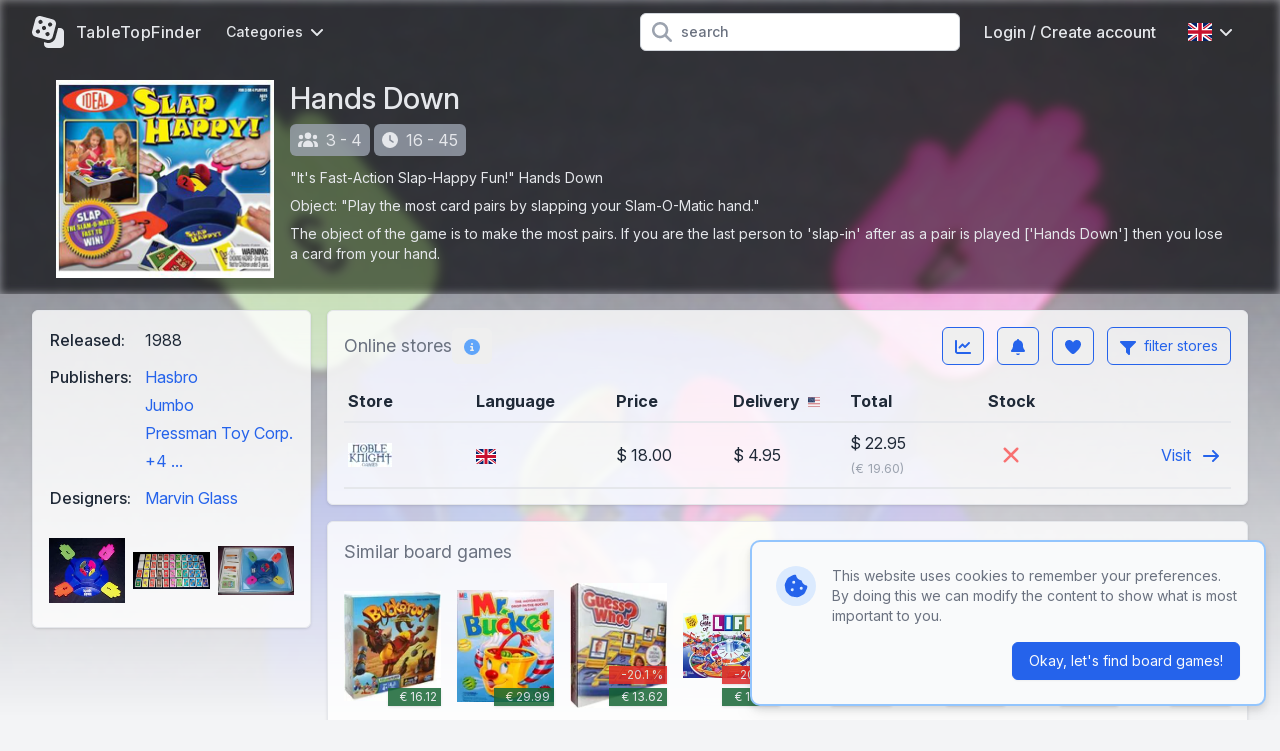

--- FILE ---
content_type: text/html; charset=UTF-8
request_url: https://www.tabletopfinder.eu/en/boardgame/914/hands-down
body_size: 14234
content:
<!DOCTYPE html>
<html lang="en">
<head>
    <meta charset="UTF-8" />
    <meta name="viewport" content="width=device-width, initial-scale=1.0" />
    <meta name="theme-color" content="#3182ce" />
    <meta http-equiv="X-UA-Compatible" content="ie=edge">
                        <link rel="alternate" hreflang="de" href="https://www.tabletopfinder.eu/de/boardgame/914/hands-down" />
                    <link rel="alternate" hreflang="en" href="https://www.tabletopfinder.eu/en/boardgame/914/hands-down" />
                    <link rel="alternate" hreflang="es" href="https://www.tabletopfinder.eu/es/boardgame/914/hands-down" />
                    <link rel="alternate" hreflang="fr" href="https://www.tabletopfinder.eu/fr/boardgame/914/hands-down" />
                    <link rel="alternate" hreflang="it" href="https://www.tabletopfinder.eu/it/boardgame/914/hands-down" />
                    <link rel="alternate" hreflang="nl" href="https://www.tabletopfinder.eu/nl/boardgame/914/hands-down" />
                <script type="application/ld+json">{"@context":"https://schema.org","@type":"Product","productID":"914","name":"Hands Down","url":"https://www.tabletopfinder.eu/en/boardgame/914/hands-down","image":"https://cdn.anyfinder.eu/assets/CPwBswc8gTpGWkJNjoNvtTWVAdNwWl3Hxb1ujCgLRP2dJ82JcJphQDMsrbe6Ozi2","description":"\"It's Fast-Action Slap-Happy Fun!\" Hands Down Object: \"Play the most card pairs by slapping your Slam-O-Matic hand.\" The object of the game is to make the most pairs.  If you are the last person to 'slap-in' after as a pair is played ['Hands Down'] then you lose a card from your hand.","gtin13":["0047754711905"],"offers":{"@type":"AggregateOffer","highPrice":18,"lowPrice":18,"priceCurrency":"EUR","offerCount":1,"offers":[{"@type":"Offer","availability":"https://schema.org/OutOfStock","price":18,"priceCurrency":"USD","itemCondition":"https://schema.org/NewCondition","seller":{"@type":"Organization","name":"Noble Knight"},"url":"https://www.tabletopfinder.eu/en/boardgame/914/hands-down","priceValidUntil":"2026-01-24T15:10:57+01:00"}]},"brand":[{"@type":"Brand","name":"Hasbro"},{"@type":"Brand","name":"Jumbo"},{"@type":"Brand","name":"Pressman Toy Corp."},{"@type":"Brand","name":"Bombyx"},{"@type":"Brand","name":"Milton Bradley"},{"@type":"Brand","name":"Columbia Games"},{"@type":"Brand","name":"Timber & Bolt"}]}</script>

    <meta name="description" content=""It's Fast-Action Slap-Happy Fun!" Hands Down Object: "Play the most card pairs by slapping your Slam-O-Matic hand." The object of the game is to make the most pairs." />
    <meta name="keywords" content="Hands Down, Hasbro, Jumbo, Pressman Toy Corp., Bombyx, Milton Bradley, Columbia Games, Timber &amp; Bolt, cards, numbers, speed, first, hands, figures" />

    <meta property="og:type" content="product" />
            <meta property="og:title" content="Hands Down" />
        <meta property="twitter:title" content="Hands Down">
                <meta property="og:url" content="https://www.tabletopfinder.eu/en/boardgame/914/hands-down" />
                <meta property="og:image" content="https://cdn.anyfinder.eu/assets/CPwBswc8gTpGWkJNjoNvtTWVAdNwWl3Hxb1ujCgLRP2dJ82JcJphQDMsrbe6Ozi2" />
        <meta property="twitter:image" content="https://cdn.anyfinder.eu/assets/CPwBswc8gTpGWkJNjoNvtTWVAdNwWl3Hxb1ujCgLRP2dJ82JcJphQDMsrbe6Ozi2">
                <meta property="og:description" content=""It's Fast-Action Slap-Happy Fun!" Hands Down Object: "Play the most card pairs by slapping your Slam-O-Matic hand." The object of the game is to make the most pairs." />
        <title>
                    The best prices today for Hands Down - TableTopFinder
            </title>
    <link rel="shortcut icon" href="https://www.tabletopfinder.eu/favicon.ico">
    <link rel="apple-touch-icon" sizes="180x180" href="https://www.tabletopfinder.eu/favicon-180.png">
    <link rel="icon" type="image/png" sizes="32x32" href="https://www.tabletopfinder.eu/favicon-32.png">
    <link rel="icon" type="image/png" sizes="16x16" href="https://www.tabletopfinder.eu/favicon-16.png">
    <link rel="preload" as="style" href="https://www.tabletopfinder.eu/build/assets/app-dbf4c14b.css" /><link rel="stylesheet" href="https://www.tabletopfinder.eu/build/assets/app-dbf4c14b.css" data-navigate-track="reload" />    <style>[x-cloak]{display: none;}</style>
    <link rel="modulepreload" href="https://www.tabletopfinder.eu/build/assets/app-ea6fc8aa.js" /><script type="module" src="https://www.tabletopfinder.eu/build/assets/app-ea6fc8aa.js" data-navigate-track="reload"></script>            <link rel="dns-prefetch" href="//cdn.anyfinder.eu">
        <script src="https://js.sentry-cdn.com/8122e2f7830c0aff164d91b0b0651ad0.min.js" crossorigin="anonymous"></script>
                    <script async src="https://www.googletagmanager.com/gtag/js?id=UA-48163154-8"></script>
            <script>window.dataLayer=window.dataLayer||[];function gtag(){dataLayer.push(arguments)}gtag("js",new Date);gtag("config","UA-48163154-8");</script>
                            <script>(function(w,d,t,r,u){var f,n,i;w[u]=w[u]||[],f=function(){var o={ti:"247005139"};o.q=w[u];w[u]=new UET(o);w[u].push("pageLoad");w[u].push("consent","default",{"ad_storage":"denied"})},n=d.createElement(t),n.src=r,n.async=1,n.onload=n.onreadystatechange=function(){var s=this.readyState;s&&s!=="loaded"&&s!=="complete"||(f(),n.onload=n.onreadystatechange=null)},i=d.getElementsByTagName(t)[0],i.parentNode.insertBefore(n,i)})(window,document,"script","//bat.bing.com/bat.js","uetq");</script>
            </head>
<body
    id="tabletopfinder"
            style="--background-url:url('https://cdn.anyfinder.eu/assets/yjRN7RzsonqrhlvjwliS65GoPJ7CFlvFkp9JBAfF73EjmTjNFrtlKBVc7fiW07Jk?blur=2');"
    >
            <div
    id="tabletopfinder-hero"
    class="no-padding backdrop"
>
    <nav id="top" x-data="{catFamOpen:false,languageOpen:false,mobileOpen:false,userOpen:false}">
    <div class="container">
        <div class="flex justify-between h-16">
            <div class="flex px-2 lg:px-0">
                <a href="https://www.tabletopfinder.eu/en" class="brand" title="TableTopFinder">
                    <svg fill="currentColor" xmlns="http://www.w3.org/2000/svg" viewBox="0 0 512 512"><path fill="currentColor" d="M141.4 2.3C103-8 63.5 14.8 53.3 53.2L2.5 242.7C-7.8 281.1 15 320.6 53.4 330.9l189.5 50.8c38.4 10.3 77.9-12.5 88.2-50.9l50.8-189.5c10.3-38.4-12.5-77.9-50.9-88.2L141.4 2.3zm23 205.7a32 32 0 1 1 55.4-32 32 32 0 1 1 -55.4 32zM79.2 220.3a32 32 0 1 1 32 55.4 32 32 0 1 1 -32-55.4zm185 96.4a32 32 0 1 1 -32-55.4 32 32 0 1 1 32 55.4zm9-208.4a32 32 0 1 1 32 55.4 32 32 0 1 1 -32-55.4zm-121 14.4a32 32 0 1 1 -32-55.4 32 32 0 1 1 32 55.4zM418 192L377.4 343.2c-17.2 64-83 102-147 84.9l-38.3-10.3 0 30.2c0 35.3 28.7 64 64 64l192 0c35.3 0 64-28.7 64-64l0-192c0-35.3-28.7-64-64-64L418 192z"/></svg>                                            <span class="hidden md:block">TableTopFinder</span>
                                    </a>
                <div class="nav-items mx-4">
            <div class="dropdown px-2 cursor-pointer" @click="catFamOpen=!catFamOpen" @click.outside="catFamOpen=false">
            <div class="flex items-center text-sm">
                Categories                <svg class="ml-2 w-3 inline-block" fill="currentColor" xmlns="http://www.w3.org/2000/svg" viewBox="0 0 384 512"><path fill="currentColor" d="M169.4 374.6c12.5 12.5 32.8 12.5 45.3 0l160-160c12.5-12.5 12.5-32.8 0-45.3s-32.8-12.5-45.3 0L192 306.7 54.6 169.4c-12.5-12.5-32.8-12.5-45.3 0s-12.5 32.8 0 45.3l160 160z"/></svg>
            </div>
            <div class="dropdown-body w-48 origin-left transition" x-cloak x-show="catFamOpen" x-transition.opacity.scale.duration.300ms>
                                    <a href="https://www.tabletopfinder.eu/en/category/board-games">board games</a>
                                    <a href="https://www.tabletopfinder.eu/en/category/card-games">card games</a>
                                    <a href="https://www.tabletopfinder.eu/en/category/cooperative-games">cooperative games</a>
                                    <a href="https://www.tabletopfinder.eu/en/category/kids-games">kids games</a>
                                    <a href="https://www.tabletopfinder.eu/en/category/party-games">party games</a>
                                    <a href="https://www.tabletopfinder.eu/en/category/strategy-games">strategy games</a>
                                    <a href="https://www.tabletopfinder.eu/en/category/war-games">war games</a>
                            </div>
        </div>
    </div>
            </div>
                            <form action="https://www.tabletopfinder.eu/en/boardgame/search" class="flex-1 flex items-center justify-center px-2 lg:justify-end">
                    <div class="max-w-lg w-full lg:max-w-xs">
                        <div class="relative">
                            <div class="absolute inset-y-0 left-0 pl-3 flex items-center pointer-events-none">
                                <svg class="h-5 w-5 text-gray-400" fill="currentColor" xmlns="http://www.w3.org/2000/svg" viewBox="0 0 512 512"><path fill="currentColor" d="M416 208c0 45.9-14.9 88.3-40 122.7L502.6 457.4c12.5 12.5 12.5 32.8 0 45.3s-32.8 12.5-45.3 0L330.7 376C296.3 401.1 253.9 416 208 416 93.1 416 0 322.9 0 208S93.1 0 208 0 416 93.1 416 208zM208 352a144 144 0 1 0 0-288 144 144 0 1 0 0 288z"/></svg>
                            </div>
                            <input type="search" name="query" maxlength="128" class="pl-10 leading-5 bg-white text-gray-800 placeholder-gray-500 focus:outline-none focus:placeholder-gray-400 sm:text-sm" placeholder="search">
                        </div>
                    </div>
                </form>
                        <div class="flex items-center lg:hidden">
                
                <button class="inline-flex items-center justify-center p-2 rounded-md text-gray-400 hover:text-gray-500 hover:bg-gray-100 focus:outline-none focus:ring-2 focus:ring-inset focus:ring-indigo-500" @click="mobileOpen=!mobileOpen">
                    <span class="sr-only">Open main menu</span>
                    <svg class="h-6 w-6" x-show="!mobileOpen" fill="currentColor" xmlns="http://www.w3.org/2000/svg" viewBox="0 0 448 512"><path fill="currentColor" d="M0 96C0 78.3 14.3 64 32 64l384 0c17.7 0 32 14.3 32 32s-14.3 32-32 32L32 128C14.3 128 0 113.7 0 96zM0 256c0-17.7 14.3-32 32-32l384 0c17.7 0 32 14.3 32 32s-14.3 32-32 32L32 288c-17.7 0-32-14.3-32-32zM448 416c0 17.7-14.3 32-32 32L32 448c-17.7 0-32-14.3-32-32s14.3-32 32-32l384 0c17.7 0 32 14.3 32 32z"/></svg>
                    <svg class="h-6 w-6" x-show="mobileOpen" x-cloak="1" fill="currentColor" xmlns="http://www.w3.org/2000/svg" viewBox="0 0 384 512"><path fill="currentColor" d="M55.1 73.4c-12.5-12.5-32.8-12.5-45.3 0s-12.5 32.8 0 45.3L147.2 256 9.9 393.4c-12.5 12.5-12.5 32.8 0 45.3s32.8 12.5 45.3 0L192.5 301.3 329.9 438.6c12.5 12.5 32.8 12.5 45.3 0s12.5-32.8 0-45.3L237.8 256 375.1 118.6c12.5-12.5 12.5-32.8 0-45.3s-32.8-12.5-45.3 0L192.5 210.7 55.1 73.4z"/></svg>
                </button>
            </div>
                            <div class="nav-items hidden lg:flex items-center" >
                                                                        <a href="https://www.tabletopfinder.eu/en/auth/login" class="px-4">Login / Create account</a>
                                                                                        <div class="dropdown" @click="languageOpen=!languageOpen" @click.outside="languageOpen=false">
                            <div class="flex items-center p-4 cursor-pointer">
                                <img alt="en" class="inline-block" loading="lazy" src="https://cdnjs.cloudflare.com/ajax/libs/flag-icon-css/3.5.0/flags/4x3/gb.svg" title="en" width="24" height="18"/>
                                <svg class="ml-2 w-3 inline-block" fill="currentColor" xmlns="http://www.w3.org/2000/svg" viewBox="0 0 384 512"><path fill="currentColor" d="M169.4 374.6c12.5 12.5 32.8 12.5 45.3 0l160-160c12.5-12.5 12.5-32.8 0-45.3s-32.8-12.5-45.3 0L192 306.7 54.6 169.4c-12.5-12.5-32.8-12.5-45.3 0s-12.5 32.8 0 45.3l160 160z"/></svg>
                            </div>
                            <div class="dropdown-body w-40 transition" x-cloak x-show="languageOpen" x-transition.opacity.scale.duration.300ms>
                                                                                                        <a href="https://www.tabletopfinder.eu/de/boardgame/914/hands-down">
                                        <img alt="Deutsch" class="inline-block mr-3" loading="lazy" src="https://cdnjs.cloudflare.com/ajax/libs/flag-icon-css/3.5.0/flags/4x3/de.svg" title="Deutsch" width="24" height="18"/>
 Deutsch
                                    </a>
                                                                                                                                            <a href="https://www.tabletopfinder.eu/es/boardgame/914/hands-down">
                                        <img alt="español" class="inline-block mr-3" loading="lazy" src="https://cdnjs.cloudflare.com/ajax/libs/flag-icon-css/3.5.0/flags/4x3/es.svg" title="español" width="24" height="18"/>
 español
                                    </a>
                                                                                                        <a href="https://www.tabletopfinder.eu/fr/boardgame/914/hands-down">
                                        <img alt="Français" class="inline-block mr-3" loading="lazy" src="https://cdnjs.cloudflare.com/ajax/libs/flag-icon-css/3.5.0/flags/4x3/fr.svg" title="Français" width="24" height="18"/>
 Français
                                    </a>
                                                                                                        <a href="https://www.tabletopfinder.eu/it/boardgame/914/hands-down">
                                        <img alt="Italiano" class="inline-block mr-3" loading="lazy" src="https://cdnjs.cloudflare.com/ajax/libs/flag-icon-css/3.5.0/flags/4x3/it.svg" title="Italiano" width="24" height="18"/>
 Italiano
                                    </a>
                                                                                                        <a href="https://www.tabletopfinder.eu/nl/boardgame/914/hands-down">
                                        <img alt="Nederlands" class="inline-block mr-3" loading="lazy" src="https://cdnjs.cloudflare.com/ajax/libs/flag-icon-css/3.5.0/flags/4x3/nl.svg" title="Nederlands" width="24" height="18"/>
 Nederlands
                                    </a>
                                                            </div>
                        </div>
                                    </div>
                    </div>
    </div>
    <div class="nav-mobile" x-cloak x-show="mobileOpen">
            <div class="nav-mobile-items">
                            <a href="https://www.tabletopfinder.eu/en/category/board-games">board games</a>
                            <a href="https://www.tabletopfinder.eu/en/category/card-games">card games</a>
                            <a href="https://www.tabletopfinder.eu/en/category/cooperative-games">cooperative games</a>
                            <a href="https://www.tabletopfinder.eu/en/category/kids-games">kids games</a>
                            <a href="https://www.tabletopfinder.eu/en/category/party-games">party games</a>
                            <a href="https://www.tabletopfinder.eu/en/category/strategy-games">strategy games</a>
                            <a href="https://www.tabletopfinder.eu/en/category/war-games">war games</a>
                    </div>
                <div class="nav-mobile-items pt-3 border-t-2 border-gray-600">
                            <a href="https://www.tabletopfinder.eu/en/auth/login"><div class="inline-block w-8"><svg class="h-4" fill="currentColor" xmlns="http://www.w3.org/2000/svg" viewBox="0 0 448 512"><path fill="currentColor" d="M224 248a120 120 0 1 0 0-240 120 120 0 1 0 0 240zm-29.7 56C95.8 304 16 383.8 16 482.3 16 498.7 29.3 512 45.7 512l356.6 0c16.4 0 29.7-13.3 29.7-29.7 0-98.5-79.8-178.3-178.3-178.3l-59.4 0z"/></svg></div>Login / Create account</a>
                    </div>
                <div class="flex p-3 border-t-2 border-gray-600">
                                            <a href="https://www.tabletopfinder.eu/de/boardgame/914/hands-down" class="flex-1 py-3 text-center">
                    <img alt="Deutsch" class="inline-block" loading="lazy" src="https://cdnjs.cloudflare.com/ajax/libs/flag-icon-css/3.5.0/flags/4x3/de.svg" title="Deutsch" width="36" height="27"/>
                </a>
                                                            <a href="https://www.tabletopfinder.eu/es/boardgame/914/hands-down" class="flex-1 py-3 text-center">
                    <img alt="español" class="inline-block" loading="lazy" src="https://cdnjs.cloudflare.com/ajax/libs/flag-icon-css/3.5.0/flags/4x3/es.svg" title="español" width="36" height="27"/>
                </a>
                                            <a href="https://www.tabletopfinder.eu/fr/boardgame/914/hands-down" class="flex-1 py-3 text-center">
                    <img alt="Français" class="inline-block" loading="lazy" src="https://cdnjs.cloudflare.com/ajax/libs/flag-icon-css/3.5.0/flags/4x3/fr.svg" title="Français" width="36" height="27"/>
                </a>
                                            <a href="https://www.tabletopfinder.eu/it/boardgame/914/hands-down" class="flex-1 py-3 text-center">
                    <img alt="Italiano" class="inline-block" loading="lazy" src="https://cdnjs.cloudflare.com/ajax/libs/flag-icon-css/3.5.0/flags/4x3/it.svg" title="Italiano" width="36" height="27"/>
                </a>
                                            <a href="https://www.tabletopfinder.eu/nl/boardgame/914/hands-down" class="flex-1 py-3 text-center">
                    <img alt="Nederlands" class="inline-block" loading="lazy" src="https://cdnjs.cloudflare.com/ajax/libs/flag-icon-css/3.5.0/flags/4x3/nl.svg" title="Nederlands" width="36" height="27"/>
                </a>
                    </div>
    
</div>
</nav>
    <div class="content container"><div id="product-header" class="container flex flex-col lg:flex-row -mx-4 lg:mx-0">
            <div class="w-full lg:w-1/5 lg:pr-4 mb-2 sm:mb-0">
            <picture>
        <source srcset="https://cdn.anyfinder.eu/assets/CPwBswc8gTpGWkJNjoNvtTWVAdNwWl3Hxb1ujCgLRP2dJ82JcJphQDMsrbe6Ozi2?height=200&amp;output=webp" type="image/webp"/>
        <img alt="Hands Down" height="200" width="220" src="https://cdn.anyfinder.eu/assets/CPwBswc8gTpGWkJNjoNvtTWVAdNwWl3Hxb1ujCgLRP2dJ82JcJphQDMsrbe6Ozi2?height=200" title="Hands Down" />
    </picture>
        </div>
        <div class="w-full lg:flex-1">
            <h1 class="text-3xl font-medium mb-2">Hands Down</h1>
                            <div class="tag" title="players" aria-hidden="true">
                    <svg fill="currentColor" xmlns="http://www.w3.org/2000/svg" viewBox="0 0 640 512"><path fill="currentColor" d="M320 16a104 104 0 1 1 0 208 104 104 0 1 1 0-208zM96 88a72 72 0 1 1 0 144 72 72 0 1 1 0-144zM0 416c0-70.7 57.3-128 128-128 12.8 0 25.2 1.9 36.9 5.4-32.9 36.8-52.9 85.4-52.9 138.6l0 16c0 11.4 2.4 22.2 6.7 32L32 480c-17.7 0-32-14.3-32-32l0-32zm521.3 64c4.3-9.8 6.7-20.6 6.7-32l0-16c0-53.2-20-101.8-52.9-138.6 11.7-3.5 24.1-5.4 36.9-5.4 70.7 0 128 57.3 128 128l0 32c0 17.7-14.3 32-32 32l-86.7 0zM472 160a72 72 0 1 1 144 0 72 72 0 1 1 -144 0zM160 432c0-88.4 71.6-160 160-160s160 71.6 160 160l0 16c0 17.7-14.3 32-32 32l-256 0c-17.7 0-32-14.3-32-32l0-16z"/></svg>3 - 4
                </div>
                            <div class="tag" title="time" aria-hidden="true">
                    <svg fill="currentColor" xmlns="http://www.w3.org/2000/svg" viewBox="0 0 512 512"><path fill="currentColor" d="M256 0a256 256 0 1 1 0 512 256 256 0 1 1 0-512zM232 120l0 136c0 8 4 15.5 10.7 20l96 64c11 7.4 25.9 4.4 33.3-6.7s4.4-25.9-6.7-33.3L280 243.2 280 120c0-13.3-10.7-24-24-24s-24 10.7-24 24z"/></svg>16 - 45
                </div>
                                        <div class="mt-3 text-sm markdown">
                                            <p>&quot;It's Fast-Action Slap-Happy Fun!&quot; Hands Down</p>
<p>Object: &quot;Play the most card pairs by slapping your Slam-O-Matic hand.&quot;</p>
<p>The object of the game is to make the most pairs.  If you are the last person to 'slap-in' after as a pair is played ['Hands Down'] then you lose a card from your hand.</p>
                                    </div>
                    </div>
    </div></div>
</div>
    <div class="container mt-4">
        <div class="flex flex-col-reverse lg:flex-row">
            <div class="w-full lg:w-3/10 lg:pr-4">
                <div class="box" id="product-properties">
        <div class="body "><table>
                                                    <tr>
                                <th>Released:</th>
                                <td class="pb-3">
                                                                        1988
                                </td>
                            </tr>
                                                <tr>
        <th>Publishers:</th>
        <td class="pb-3">
            <ul x-data="{expanded:false}">
                    <li  class="pb-1">
                <a href="https://www.tabletopfinder.eu/en/company/hasbro" class="block py-2 lg:inline truncate " title="Hasbro">Hasbro</a>
            </li>
                    <li  class="pb-1">
                <a href="https://www.tabletopfinder.eu/en/company/jumbo" class="block py-2 lg:inline truncate " title="Jumbo">Jumbo</a>
            </li>
                    <li  class="pb-1">
                <a href="https://www.tabletopfinder.eu/en/company/pressman-toy-corp" class="block py-2 lg:inline truncate " title="Pressman Toy Corp.">Pressman Toy Corp.</a>
            </li>
                    <li  :class="expanded ? 'list-item' : 'list-item lg:hidden'" class="pb-1">
                <a href="https://www.tabletopfinder.eu/en/company/bombyx" class="block py-2 lg:inline truncate " title="Bombyx">Bombyx</a>
            </li>
                    <li  :class="expanded ? 'list-item' : 'list-item lg:hidden'" class="pb-1">
                <a href="https://www.tabletopfinder.eu/en/company/milton-bradley" class="block py-2 lg:inline truncate " title="Milton Bradley">Milton Bradley</a>
            </li>
                    <li  :class="expanded ? 'list-item' : 'list-item lg:hidden'" class="pb-1">
                <a href="https://www.tabletopfinder.eu/en/company/columbia-games" class="block py-2 lg:inline truncate " title="Columbia Games">Columbia Games</a>
            </li>
                    <li  :class="expanded ? 'list-item' : 'list-item lg:hidden'" class="">
                <a href="https://www.tabletopfinder.eu/en/company/timber-bolt" class="block py-2 lg:inline truncate " title="Timber &amp; Bolt">Timber &amp; Bolt</a>
            </li>
                            <li :class="expanded ? 'hidden' : 'hidden lg:list-item'" aria-hidden="true" x-cloak>
                <a href="#" class="block py-2 lg:inline " title="Timber &amp; Bolt" @click.prevent="expanded=true">+4 ...</a>
            </li>
            </ul>
        </td>
    </tr>
    <tr>
        <th>Designers:</th>
        <td class="pb-3">
            <a class="block py-2 lg:inline truncate" href="https://www.tabletopfinder.eu/en/person/marvin-glass" title="Marvin Glass">Marvin Glass</a>
            </td>
    </tr>
                    </table>
                                            <div id="product-gallery" x-data="{activeAsset:null}">
                                                            <div class="asset" @click="activeAsset=0">
                                    <picture>
        <source srcset="https://cdn.anyfinder.eu/assets/yjRN7RzsonqrhlvjwliS65GoPJ7CFlvFkp9JBAfF73EjmTjNFrtlKBVc7fiW07Jk?height=128&amp;output=webp" type="image/webp"/>
        <img alt="Hands Down game board" height="128" width="148" src="https://cdn.anyfinder.eu/assets/yjRN7RzsonqrhlvjwliS65GoPJ7CFlvFkp9JBAfF73EjmTjNFrtlKBVc7fiW07Jk?height=128" loading="lazy" title="Hands Down game board" />
    </picture>
                                </div>
                                <div x-cloak x-show="activeAsset===0"
     x-transition.opacity.duration.300ms
     class="fixed inset-0 z-top bg-gray-500 transition-opacity bg-opacity-75 flex items-center"
     @click.self="activeAsset=null"
>
    <div class="box modal text-base">
            <div class="title title-font"><div class="flex-initial">Hands Down game board</div>
                                        <div @click="activeAsset=null" class="close"><svg fill="currentColor" xmlns="http://www.w3.org/2000/svg" viewBox="0 0 384 512"><path fill="currentColor" d="M55.1 73.4c-12.5-12.5-32.8-12.5-45.3 0s-12.5 32.8 0 45.3L147.2 256 9.9 393.4c-12.5 12.5-12.5 32.8 0 45.3s32.8 12.5 45.3 0L192.5 301.3 329.9 438.6c12.5 12.5 32.8 12.5 45.3 0s12.5-32.8 0-45.3L237.8 256 375.1 118.6c12.5-12.5 12.5-32.8 0-45.3s-32.8-12.5-45.3 0L192.5 210.7 55.1 73.4z"/></svg></div></div>
        <div class="body "><div class="relative">
                                                                                <picture>
        <source srcset="https://cdn.anyfinder.eu/assets/yjRN7RzsonqrhlvjwliS65GoPJ7CFlvFkp9JBAfF73EjmTjNFrtlKBVc7fiW07Jk?height=768&amp;output=webp" type="image/webp"/>
        <img alt="Hands Down game board" height="768" width="891" src="https://cdn.anyfinder.eu/assets/yjRN7RzsonqrhlvjwliS65GoPJ7CFlvFkp9JBAfF73EjmTjNFrtlKBVc7fiW07Jk?height=768" loading="lazy" title="Hands Down game board" />
    </picture>
                                                                                    <button class="next" @click="activeAsset+=1"><svg class="h-16" fill="currentColor" xmlns="http://www.w3.org/2000/svg" viewBox="0 0 256 512"><path fill="currentColor" d="M247.1 233.4c12.5 12.5 12.5 32.8 0 45.3l-160 160c-12.5 12.5-32.8 12.5-45.3 0s-12.5-32.8 0-45.3L179.2 256 41.9 118.6c-12.5-12.5-12.5-32.8 0-45.3s32.8-12.5 45.3 0l160 160z"/></svg></button>
                                                                            </div></div>
    </div>
</div>
                                                            <div class="asset" @click="activeAsset=1">
                                    <picture>
        <source srcset="https://cdn.anyfinder.eu/assets/GwOOoyrupUdPShThMl0VWKEkaKwDh9GAs1sdAKyP7RT5uWrPSUmafru2OvbuE8ko?height=128&amp;output=webp" type="image/webp"/>
        <img alt="Hands Down cards" height="128" width="264" src="https://cdn.anyfinder.eu/assets/GwOOoyrupUdPShThMl0VWKEkaKwDh9GAs1sdAKyP7RT5uWrPSUmafru2OvbuE8ko?height=128" loading="lazy" title="Hands Down cards" />
    </picture>
                                </div>
                                <div x-cloak x-show="activeAsset===1"
     x-transition.opacity.duration.300ms
     class="fixed inset-0 z-top bg-gray-500 transition-opacity bg-opacity-75 flex items-center"
     @click.self="activeAsset=null"
>
    <div class="box modal text-base">
            <div class="title title-font"><div class="flex-initial">Hands Down cards</div>
                                        <div @click="activeAsset=null" class="close"><svg fill="currentColor" xmlns="http://www.w3.org/2000/svg" viewBox="0 0 384 512"><path fill="currentColor" d="M55.1 73.4c-12.5-12.5-32.8-12.5-45.3 0s-12.5 32.8 0 45.3L147.2 256 9.9 393.4c-12.5 12.5-12.5 32.8 0 45.3s32.8 12.5 45.3 0L192.5 301.3 329.9 438.6c12.5 12.5 32.8 12.5 45.3 0s12.5-32.8 0-45.3L237.8 256 375.1 118.6c12.5-12.5 12.5-32.8 0-45.3s-32.8-12.5-45.3 0L192.5 210.7 55.1 73.4z"/></svg></div></div>
        <div class="body "><div class="relative">
                                                                                    <button class="prev" @click="activeAsset-=1"><svg class="h-16" fill="currentColor" xmlns="http://www.w3.org/2000/svg" viewBox="0 0 256 512"><path fill="currentColor" d="M9.4 233.4c-12.5 12.5-12.5 32.8 0 45.3l160 160c12.5 12.5 32.8 12.5 45.3 0s12.5-32.8 0-45.3L77.3 256 214.6 118.6c12.5-12.5 12.5-32.8 0-45.3s-32.8-12.5-45.3 0l-160 160z"/></svg></button>
                                                                                <picture>
        <source srcset="https://cdn.anyfinder.eu/assets/GwOOoyrupUdPShThMl0VWKEkaKwDh9GAs1sdAKyP7RT5uWrPSUmafru2OvbuE8ko?height=768&amp;output=webp" type="image/webp"/>
        <img alt="Hands Down cards" height="768" width="1582" src="https://cdn.anyfinder.eu/assets/GwOOoyrupUdPShThMl0VWKEkaKwDh9GAs1sdAKyP7RT5uWrPSUmafru2OvbuE8ko?height=768" loading="lazy" title="Hands Down cards" />
    </picture>
                                                                                    <button class="next" @click="activeAsset+=1"><svg class="h-16" fill="currentColor" xmlns="http://www.w3.org/2000/svg" viewBox="0 0 256 512"><path fill="currentColor" d="M247.1 233.4c12.5 12.5 12.5 32.8 0 45.3l-160 160c-12.5 12.5-32.8 12.5-45.3 0s-12.5-32.8 0-45.3L179.2 256 41.9 118.6c-12.5-12.5-12.5-32.8 0-45.3s32.8-12.5 45.3 0l160 160z"/></svg></button>
                                                                            </div></div>
    </div>
</div>
                                                            <div class="asset" @click="activeAsset=2">
                                    <picture>
        <source srcset="https://cdn.anyfinder.eu/assets/OBufxU5C4WpMoveF1d51lVrA7aaTVyJy2TKNTac1LcK8B4pde1q2vVglT9iH4Cuc?height=128&amp;output=webp" type="image/webp"/>
        <img alt="Hands Down box" height="128" width="198" src="https://cdn.anyfinder.eu/assets/OBufxU5C4WpMoveF1d51lVrA7aaTVyJy2TKNTac1LcK8B4pde1q2vVglT9iH4Cuc?height=128" loading="lazy" title="Hands Down box" />
    </picture>
                                </div>
                                <div x-cloak x-show="activeAsset===2"
     x-transition.opacity.duration.300ms
     class="fixed inset-0 z-top bg-gray-500 transition-opacity bg-opacity-75 flex items-center"
     @click.self="activeAsset=null"
>
    <div class="box modal text-base">
            <div class="title title-font"><div class="flex-initial">Hands Down box</div>
                                        <div @click="activeAsset=null" class="close"><svg fill="currentColor" xmlns="http://www.w3.org/2000/svg" viewBox="0 0 384 512"><path fill="currentColor" d="M55.1 73.4c-12.5-12.5-32.8-12.5-45.3 0s-12.5 32.8 0 45.3L147.2 256 9.9 393.4c-12.5 12.5-12.5 32.8 0 45.3s32.8 12.5 45.3 0L192.5 301.3 329.9 438.6c12.5 12.5 32.8 12.5 45.3 0s12.5-32.8 0-45.3L237.8 256 375.1 118.6c12.5-12.5 12.5-32.8 0-45.3s-32.8-12.5-45.3 0L192.5 210.7 55.1 73.4z"/></svg></div></div>
        <div class="body "><div class="relative">
                                                                                    <button class="prev" @click="activeAsset-=1"><svg class="h-16" fill="currentColor" xmlns="http://www.w3.org/2000/svg" viewBox="0 0 256 512"><path fill="currentColor" d="M9.4 233.4c-12.5 12.5-12.5 32.8 0 45.3l160 160c12.5 12.5 32.8 12.5 45.3 0s12.5-32.8 0-45.3L77.3 256 214.6 118.6c12.5-12.5 12.5-32.8 0-45.3s-32.8-12.5-45.3 0l-160 160z"/></svg></button>
                                                                                <picture>
        <source srcset="https://cdn.anyfinder.eu/assets/OBufxU5C4WpMoveF1d51lVrA7aaTVyJy2TKNTac1LcK8B4pde1q2vVglT9iH4Cuc?height=768&amp;output=webp" type="image/webp"/>
        <img alt="Hands Down box" height="768" width="1190" src="https://cdn.anyfinder.eu/assets/OBufxU5C4WpMoveF1d51lVrA7aaTVyJy2TKNTac1LcK8B4pde1q2vVglT9iH4Cuc?height=768" loading="lazy" title="Hands Down box" />
    </picture>
                                                                            </div></div>
    </div>
</div>
                                                    </div></div>
    </div>
            </div>
            <div class="w-full">
                <div class="box mb-4" id="product-prices" x-data="{&quot;expanded&quot;:false,&quot;infoModal&quot;:false,&quot;listModal&quot;:false,&quot;settingsModal&quot;:false,&quot;subscribeModal&quot;:false,&quot;priceHistoryModal&quot;:false,&quot;version&quot;:null,&quot;rowIndex&quot;:0,&quot;mobileRowIndex&quot;:0}">
            <div class="title title-font"><div class="flex flex-initial items-center">
                Online stores                <button class="btn  border-0 text-blue-400 hover:text-blue-600 hidden md:inline-block" @click.prevent="infoModal=true" title="Online storesinfo" x-cloak="x-cloak"><svg class="inline-block h-4 w-4" fill="currentColor" xmlns="http://www.w3.org/2000/svg" viewBox="0 0 512 512"><path fill="currentColor" d="M256 512a256 256 0 1 0 0-512 256 256 0 1 0 0 512zM224 160a32 32 0 1 1 64 0 32 32 0 1 1 -64 0zm-8 64l48 0c13.3 0 24 10.7 24 24l0 88 8 0c13.3 0 24 10.7 24 24s-10.7 24-24 24l-80 0c-13.3 0-24-10.7-24-24s10.7-24 24-24l24 0 0-64-24 0c-13.3 0-24-10.7-24-24s10.7-24 24-24z"/></svg></button>
            </div>
            <div class="flex-initial ml-auto">
                <button class="btn  border-blue-600 text-blue-600 hover:bg-blue-600 hover:text-gray-50 relative mr-2" title="price history" rel="noindex" @click.prevent="priceHistoryModal=true" x-cloak="x-cloak"><svg class="inline-block h-4 w-4" fill="currentColor" xmlns="http://www.w3.org/2000/svg" viewBox="0 0 512 512"><path fill="currentColor" d="M64 64c0-17.7-14.3-32-32-32S0 46.3 0 64L0 400c0 44.2 35.8 80 80 80l400 0c17.7 0 32-14.3 32-32s-14.3-32-32-32L80 416c-8.8 0-16-7.2-16-16L64 64zm406.6 86.6c12.5-12.5 12.5-32.8 0-45.3s-32.8-12.5-45.3 0L320 210.7 262.6 153.4c-12.5-12.5-32.8-12.5-45.3 0l-96 96c-12.5 12.5-12.5 32.8 0 45.3s32.8 12.5 45.3 0l73.4-73.4 57.4 57.4c12.5 12.5 32.8 12.5 45.3 0l128-128z"/></svg></button>
                                    <button class="btn  border-blue-600 text-blue-600 hover:bg-blue-600 hover:text-gray-50 relative mr-2" title="Subscribe to board game" rel="noindex" @click.prevent="subscribeModal=true" x-cloak="x-cloak"><svg class="inline-block h-4 w-4" fill="currentColor" xmlns="http://www.w3.org/2000/svg" viewBox="0 0 448 512"><path fill="currentColor" d="M224 0c-17.7 0-32 14.3-32 32l0 3.2C119 50 64 114.6 64 192l0 21.7c0 48.1-16.4 94.8-46.4 132.4L7.8 358.3C2.7 364.6 0 372.4 0 380.5 0 400.1 15.9 416 35.5 416l376.9 0c19.6 0 35.5-15.9 35.5-35.5 0-8.1-2.7-15.9-7.8-22.2l-9.8-12.2C400.4 308.5 384 261.8 384 213.7l0-21.7c0-77.4-55-142-128-156.8l0-3.2c0-17.7-14.3-32-32-32zM162 464c7.1 27.6 32.2 48 62 48s54.9-20.4 62-48l-124 0z"/></svg></button>
                    <button class="btn  border-blue-600 text-blue-600 hover:bg-blue-600 hover:text-gray-50 relative mr-2" title="Add to board game list" rel="noindex" @click.prevent="listModal=true" x-cloak="x-cloak"><svg class="inline-block h-4 w-4" fill="currentColor" xmlns="http://www.w3.org/2000/svg" viewBox="0 0 512 512"><path fill="currentColor" d="M241 87.1l15 20.7 15-20.7C296 52.5 336.2 32 378.9 32 452.4 32 512 91.6 512 165.1l0 2.6c0 112.2-139.9 242.5-212.9 298.2-12.4 9.4-27.6 14.1-43.1 14.1s-30.8-4.6-43.1-14.1C139.9 410.2 0 279.9 0 167.7l0-2.6C0 91.6 59.6 32 133.1 32 175.8 32 216 52.5 241 87.1z"/></svg></button>
                                <a href="https://www.tabletopfinder.eu/en/visitor/settings?returnTo=en%2Fboardgame%2F914%2Fhands-down" class="btn  border-blue-600 text-blue-600 hover:bg-blue-600 hover:text-gray-50" rel="noindex" @click.prevent="settingsModal=true" title="filter stores"><svg class="inline-block h-4 w-4 mr-1" fill="currentColor" xmlns="http://www.w3.org/2000/svg" viewBox="0 0 512 512"><path fill="currentColor" d="M32 64C19.1 64 7.4 71.8 2.4 83.8S.2 109.5 9.4 118.6L192 301.3 192 416c0 8.5 3.4 16.6 9.4 22.6l64 64c9.2 9.2 22.9 11.9 34.9 6.9S320 492.9 320 480l0-178.7 182.6-182.6c9.2-9.2 11.9-22.9 6.9-34.9S492.9 64 480 64L32 64z"/></svg>
                    <span class="hidden lg:inline">filter stores</span></a>
            </div></div>
        <div class="body "><table class="price-grid desktop">
            <thead>
                <tr>
                    <th>Store</th>
                                            <th class="language">Language</th>
                                                            <th>Price</th>
                                            <th class="whitespace-nowrap">
                            Delivery                            <a href="https://www.tabletopfinder.eu/en/visitor/settings?returnTo=en%2Fboardgame%2F914%2Fhands-down">
                                <img alt="us" class="inline-block inline-block h-4 w-4 pl-1" loading="lazy" src="https://cdnjs.cloudflare.com/ajax/libs/flag-icon-css/3.5.0/flags/4x3/us.svg" title="us"/>
                            </a>
                        </th>
                        <th>Total</th>
                                        <th class="icon">Stock</th>
                    <th class="out">&nbsp;</th>
                </tr>
            </thead>
            <tbody>
                                    <tr
                        @click.stop="openUrl($event.target, $refs.B1481480.href)"
                        x-show="true"
                    >
                        <td class="store">
                            <a href="https://www.tabletopfinder.eu/en/boardgame/out/1481480" target="_blank">
                                                                    <picture>
        <source srcset="https://cdn.anyfinder.eu/assets/noble0knight09b0b02abd6a1801c7c04082cf486ec027aa13515e4f3884bb6c?height=24&amp;output=webp" type="image/webp"/>
        <img alt="Noble Knight" height="24" width="44" src="https://cdn.anyfinder.eu/assets/noble0knight09b0b02abd6a1801c7c04082cf486ec027aa13515e4f3884bb6c?height=24" loading="lazy" class="inline-block" title="Noble Knight" />
    </picture>
                                                                                                </a>
                        </td>
                                                    <td class="language">
                                                                                                            <img alt="en" class="inline-block mr-1" loading="lazy" src="https://cdnjs.cloudflare.com/ajax/libs/flag-icon-css/3.5.0/flags/4x3/gb.svg" title="en" width="20" height="15"/>
                                                                                                </td>
                                                                        <td>
                                                        &dollar;&nbsp;18.00                                                    </td>
                                                    <td>&dollar;&nbsp;4.95</td>
                            <td>
                                &dollar;&nbsp;22.95                                                                    <small class="text-gray-400">(&euro;&nbsp;19.60)</small>
                                                            </td>
                                                <td class="icon">
                                                            <svg class="w-5 h-5 text-red-400 mx-auto" fill="currentColor" xmlns="http://www.w3.org/2000/svg" viewBox="0 0 384 512"><path fill="currentColor" d="M55.1 73.4c-12.5-12.5-32.8-12.5-45.3 0s-12.5 32.8 0 45.3L147.2 256 9.9 393.4c-12.5 12.5-12.5 32.8 0 45.3s32.8 12.5 45.3 0L192.5 301.3 329.9 438.6c12.5 12.5 32.8 12.5 45.3 0s12.5-32.8 0-45.3L237.8 256 375.1 118.6c12.5-12.5 12.5-32.8 0-45.3s-32.8-12.5-45.3 0L192.5 210.7 55.1 73.4z"/></svg>
                                                    </td>
                        <td class="out">
                            <a x-ref="B1481480" href="https://www.tabletopfinder.eu/en/boardgame/out/1481480" target="_blank" rel="nofollow noindex">
                                Visit <svg fill="currentColor" xmlns="http://www.w3.org/2000/svg" viewBox="0 0 512 512"><path fill="currentColor" d="M502.6 278.6c12.5-12.5 12.5-32.8 0-45.3l-160-160c-12.5-12.5-32.8-12.5-45.3 0s-12.5 32.8 0 45.3L402.7 224 32 224c-17.7 0-32 14.3-32 32s14.3 32 32 32l370.7 0-105.4 105.4c-12.5 12.5-12.5 32.8 0 45.3s32.8 12.5 45.3 0l160-160z"/></svg>
                            </a>
                        </td>
                    </tr>
                            </tbody>
            <tfoot>
                <tr>
                                                        </tr>
            </tfoot>
        </table>
        <table class="price-grid mobile">
            <thead>
                <tr>
                    <th>Store</th>
                                            <th class="language">Language</th>
                                                            <th>Price</th>
                    <th class="icon">Stock</th>
                    <th class="out">&nbsp;</th>
                </tr>
            </thead>
            <tbody>
                                    <tr
                        @click.stop="openUrl($event.target, $refs.U1481480.href)"
                        x-show="true"
                    >
                        <td class="store">
                            <a href="https://www.tabletopfinder.eu/en/boardgame/out/1481480" target="_blank">
                                                                    <picture>
        <source srcset="https://cdn.anyfinder.eu/assets/noble0knight09b0b02abd6a1801c7c04082cf486ec027aa13515e4f3884bb6c?height=24&amp;output=webp" type="image/webp"/>
        <img alt="Noble Knight" height="24" width="44" src="https://cdn.anyfinder.eu/assets/noble0knight09b0b02abd6a1801c7c04082cf486ec027aa13515e4f3884bb6c?height=24" loading="lazy" class="inline-block" title="Noble Knight" />
    </picture>
                                                                                                </a>
                        </td>
                                                    <td class="language">
                                <div class="text-left w-14">
                                                                            <img alt="en" class="inline-block" loading="lazy" src="https://cdnjs.cloudflare.com/ajax/libs/flag-icon-css/3.5.0/flags/4x3/gb.svg" title="en" width="16" height="12"/>
                                                                    </div>
                            </td>
                                                                        <td>
                            &dollar;&nbsp;18.00                                                    </td>
                        <td class="icon">
                                                            <svg class="w-5 h-5 text-red-400 mx-auto" fill="currentColor" xmlns="http://www.w3.org/2000/svg" viewBox="0 0 384 512"><path fill="currentColor" d="M55.1 73.4c-12.5-12.5-32.8-12.5-45.3 0s-12.5 32.8 0 45.3L147.2 256 9.9 393.4c-12.5 12.5-12.5 32.8 0 45.3s32.8 12.5 45.3 0L192.5 301.3 329.9 438.6c12.5 12.5 32.8 12.5 45.3 0s12.5-32.8 0-45.3L237.8 256 375.1 118.6c12.5-12.5 12.5-32.8 0-45.3s-32.8-12.5-45.3 0L192.5 210.7 55.1 73.4z"/></svg>
                                                    </td>
                        <td class="out">
                            <a x-ref="U1481480" href="https://www.tabletopfinder.eu/en/boardgame/out/1481480" target="_blank" rel="nofollow noindex">
                                <span class="sr-only">Visit</span>
                                <svg fill="currentColor" xmlns="http://www.w3.org/2000/svg" viewBox="0 0 512 512"><path fill="currentColor" d="M502.6 278.6c12.5-12.5 12.5-32.8 0-45.3l-160-160c-12.5-12.5-32.8-12.5-45.3 0s-12.5 32.8 0 45.3L402.7 224 32 224c-17.7 0-32 14.3-32 32s14.3 32 32 32l370.7 0-105.4 105.4c-12.5 12.5-12.5 32.8 0 45.3s32.8 12.5 45.3 0l160-160z"/></svg>
                            </a>
                        </td>
                    </tr>
                            </tbody>
            <tfoot>
                <tr>
                                                        </tr>
            </tfoot>
        </table>
        <div x-cloak x-show="infoModal"
     x-transition.opacity.duration.300ms
     class="fixed inset-0 z-top bg-gray-500 transition-opacity bg-opacity-75 "
     @click.self="infoModal=false"
>
    <div class="box modal text-base small markdown text-gray-500">
            <div class="title title-font"><div class="flex-initial">Online stores</div>
                                        <div @click="infoModal=false" class="close"><svg fill="currentColor" xmlns="http://www.w3.org/2000/svg" viewBox="0 0 384 512"><path fill="currentColor" d="M55.1 73.4c-12.5-12.5-32.8-12.5-45.3 0s-12.5 32.8 0 45.3L147.2 256 9.9 393.4c-12.5 12.5-12.5 32.8 0 45.3s32.8 12.5 45.3 0L192.5 301.3 329.9 438.6c12.5 12.5 32.8 12.5 45.3 0s12.5-32.8 0-45.3L237.8 256 375.1 118.6c12.5-12.5 12.5-32.8 0-45.3s-32.8-12.5-45.3 0L192.5 210.7 55.1 73.4z"/></svg></div></div>
        <div class="body "><div class="mb-3"><p>This table shows all web stores where the product is available and can be delivered to the country you selected.</p>
<p>If you want to view all stores, regardless of country, you can select 'Hide delivery costs' when filtering stores.</p>
</div>
            <small class="block bg-gray-200 rounded p-3"><p>This website can earn a small commission from products bought through one of the links below. This commission has no impact on the price the visitor will pay at this store.</p>
</small></div>
    </div>
</div>
        <div x-cloak x-show="settingsModal"
     x-transition.opacity.duration.300ms
     class="fixed inset-0 z-top bg-gray-500 transition-opacity bg-opacity-75 "
     @click.self="settingsModal=false"
>
    <div class="box modal text-base small markdown text-gray-500">
            <div class="title title-font"><div class="flex-initial">visitor settings</div>
                                        <div @click="settingsModal=false" class="close"><svg fill="currentColor" xmlns="http://www.w3.org/2000/svg" viewBox="0 0 384 512"><path fill="currentColor" d="M55.1 73.4c-12.5-12.5-32.8-12.5-45.3 0s-12.5 32.8 0 45.3L147.2 256 9.9 393.4c-12.5 12.5-12.5 32.8 0 45.3s32.8 12.5 45.3 0L192.5 301.3 329.9 438.6c12.5 12.5 32.8 12.5 45.3 0s12.5-32.8 0-45.3L237.8 256 375.1 118.6c12.5-12.5 12.5-32.8 0-45.3s-32.8-12.5-45.3 0L192.5 210.7 55.1 73.4z"/></svg></div></div>
        <div class="body "><form
    method="post"
    action="https://www.tabletopfinder.eu/en/visitor/settings"
    >
    <input type="hidden" name="_token" value="5jzP4jSHL5QaPJruAYAhiNJbqHwKqfkDPm4VeK6L" autocomplete="off">    <div class="w-full sm:grid sm:grid-cols-5 sm:gap-4 sm:pt-5">
        <label for="countryCode" class="block text-sm font-medium leading-5 text-gray-700 sm:mt-px sm:col-span-2">
            Country            <small class="block text-gray-500">This will be used to calculate delivery costs and removes stores that do not deliver here.</small>
        </label>
        <div class="mt-1 sm:mt-0 sm:col-span-3">
            <select id="countryCode" name="countryCode">
                <option value="" >(hide delivery costs)</option>
                                    <option value="dz" >Algeria</option>
                                    <option value="ad" >Andorra</option>
                                    <option value="ar" >Argentina</option>
                                    <option value="am" >Armenia</option>
                                    <option value="au" >Australia</option>
                                    <option value="at" >Austria</option>
                                    <option value="by" >Belarus</option>
                                    <option value="be" >Belgium</option>
                                    <option value="bo" >Bolivia</option>
                                    <option value="br" >Brazil</option>
                                    <option value="bg" >Bulgaria</option>
                                    <option value="ca" >Canada</option>
                                    <option value="cl" >Chile</option>
                                    <option value="cn" >China</option>
                                    <option value="co" >Colombia</option>
                                    <option value="cr" >Costa Rica</option>
                                    <option value="hr" >Croatia</option>
                                    <option value="cy" >Cyprus</option>
                                    <option value="cz" >Czech Republic</option>
                                    <option value="dk" >Denmark</option>
                                    <option value="ec" >Ecuador</option>
                                    <option value="ee" >Estonia</option>
                                    <option value="fo" >Faroe Islands</option>
                                    <option value="fi" >Finland</option>
                                    <option value="fr" >France</option>
                                    <option value="ge" >Georgia</option>
                                    <option value="de" >Germany</option>
                                    <option value="gr" >Greece</option>
                                    <option value="gl" >Greenland</option>
                                    <option value="hk" >Hong Kong</option>
                                    <option value="hu" >Hungary</option>
                                    <option value="in" >India</option>
                                    <option value="id" >Indonesian</option>
                                    <option value="ir" >Iran</option>
                                    <option value="iq" >Iraq</option>
                                    <option value="ie" >Ireland</option>
                                    <option value="il" >Israel</option>
                                    <option value="it" >Italy</option>
                                    <option value="jp" >Japan</option>
                                    <option value="kz" >Kazakhstan</option>
                                    <option value="lv" >Latvia</option>
                                    <option value="lb" >Lebanon</option>
                                    <option value="lt" >Lithuania</option>
                                    <option value="lu" >Luxemburg</option>
                                    <option value="mk" >macedonia</option>
                                    <option value="my" >Malaysia</option>
                                    <option value="mt" >Malta</option>
                                    <option value="mx" >Mexico</option>
                                    <option value="md" >Moldova</option>
                                    <option value="nl" >Netherlands</option>
                                    <option value="nz" >New Zealand</option>
                                    <option value="no" >Norway</option>
                                    <option value="pk" >Pakistan</option>
                                    <option value="pe" >Peru</option>
                                    <option value="ph" >Philippines</option>
                                    <option value="pl" >Poland</option>
                                    <option value="pt" >Portugal</option>
                                    <option value="re" >Reunion</option>
                                    <option value="ro" >Romania</option>
                                    <option value="ru" >Russia</option>
                                    <option value="sa" >Saudi Arabia</option>
                                    <option value="rs" >Serbia</option>
                                    <option value="sg" >singapore</option>
                                    <option value="sk" >Slovakia</option>
                                    <option value="si" >Slovenia</option>
                                    <option value="za" >South Africa</option>
                                    <option value="kr" >South Korea</option>
                                    <option value="es" >Spain</option>
                                    <option value="se" >Sweden</option>
                                    <option value="ch" >Switzerland</option>
                                    <option value="tw" >Taiwan</option>
                                    <option value="th" >Thailand</option>
                                    <option value="tn" >Tunisia</option>
                                    <option value="tr" >Turkey</option>
                                    <option value="ua" >Ukraine</option>
                                    <option value="ae" >United Arab Emirates</option>
                                    <option value="gb" >United Kingdom</option>
                                    <option value="us" selected>United States</option>
                                    <option value="uy" >Uruguay</option>
                                    <option value="vn" >Vietnam</option>
                            </select>
        </div>
                    <div class="alert bg-blue-100 sm:col-span-5">
                    <div class="text-sm text-blue-700"><a href="https://www.tabletopfinder.eu/en/auth/login?urs=product-filter">Login or register an account</a> to access more price filters.</div>
    </div>
            </div>
    <div class="mt-8 border-t border-gray-200 pt-5">
        <div class="flex">
                            <button class="btn  border-blue-600 text-blue-600 hover:bg-blue-600 hover:text-gray-50 mr-3" type="button" @click="settingsModal=false">Cancel</button>
                        <button class="btn  border-blue-600 bg-blue-600 text-gray-50 hover:bg-blue-700 hover:text-gray-50" type="submit">Save</button>
        </div>
    </div>
</form></div>
    </div>
</div>
        <div x-cloak x-show="priceHistoryModal"
     x-transition.opacity.duration.300ms
     class="fixed inset-0 z-top bg-gray-500 transition-opacity bg-opacity-75 "
     @click.self="priceHistoryModal=false"
>
    <div class="box modal text-base">
            <div class="title title-font"><div class="flex-initial">Hands Down price history</div>
                                        <div @click="priceHistoryModal=false" class="close"><svg fill="currentColor" xmlns="http://www.w3.org/2000/svg" viewBox="0 0 384 512"><path fill="currentColor" d="M55.1 73.4c-12.5-12.5-32.8-12.5-45.3 0s-12.5 32.8 0 45.3L147.2 256 9.9 393.4c-12.5 12.5-12.5 32.8 0 45.3s32.8 12.5 45.3 0L192.5 301.3 329.9 438.6c12.5 12.5 32.8 12.5 45.3 0s12.5-32.8 0-45.3L237.8 256 375.1 118.6c12.5-12.5 12.5-32.8 0-45.3s-32.8-12.5-45.3 0L192.5 210.7 55.1 73.4z"/></svg></div></div>
        <div class="body "><img loading="lazy" src="https://cdn.anyfinder.eu/price-history/CD4B8?language=en&amp;country=us" alt="Hands Down price history" title="Hands Down price history" class="mx-auto" />
            <div class="text-center text-xs text-gray-600">Amazon prices are not included in the price history</div></div>
    </div>
</div>
                                    <div x-cloak x-show="subscribeModal"
     x-transition.opacity.duration.300ms
     class="fixed inset-0 z-top bg-gray-500 transition-opacity bg-opacity-75 "
     @click.self="subscribeModal=false"
>
    <div class="box modal text-base small">
            <div class="title title-font"><div class="flex-initial">Subscribe to Hands Down</div>
                                        <div @click="subscribeModal=false" class="close"><svg fill="currentColor" xmlns="http://www.w3.org/2000/svg" viewBox="0 0 384 512"><path fill="currentColor" d="M55.1 73.4c-12.5-12.5-32.8-12.5-45.3 0s-12.5 32.8 0 45.3L147.2 256 9.9 393.4c-12.5 12.5-12.5 32.8 0 45.3s32.8 12.5 45.3 0L192.5 301.3 329.9 438.6c12.5 12.5 32.8 12.5 45.3 0s12.5-32.8 0-45.3L237.8 256 375.1 118.6c12.5-12.5 12.5-32.8 0-45.3s-32.8-12.5-45.3 0L192.5 210.7 55.1 73.4z"/></svg></div></div>
        <div class="body "><div class="alert bg-blue-100">
                    <div class="text-sm text-blue-700"><a href="https://www.tabletopfinder.eu/en/auth/login?urs=price-notifications">Login or register an account</a> to be able to receive notifications when the price for your favorite board games drops below a set value.</div>
    </div></div>
    </div>
</div>
                <div x-cloak x-show="listModal"
     x-transition.opacity.duration.300ms
     class="fixed inset-0 z-top bg-gray-500 transition-opacity bg-opacity-75 "
     @click.self="listModal=false"
>
    <div class="box modal text-base small">
            <div class="title title-font"><div class="flex-initial">Add to board game list</div>
                                        <div @click="listModal=false" class="close"><svg fill="currentColor" xmlns="http://www.w3.org/2000/svg" viewBox="0 0 384 512"><path fill="currentColor" d="M55.1 73.4c-12.5-12.5-32.8-12.5-45.3 0s-12.5 32.8 0 45.3L147.2 256 9.9 393.4c-12.5 12.5-12.5 32.8 0 45.3s32.8 12.5 45.3 0L192.5 301.3 329.9 438.6c12.5 12.5 32.8 12.5 45.3 0s12.5-32.8 0-45.3L237.8 256 375.1 118.6c12.5-12.5 12.5-32.8 0-45.3s-32.8-12.5-45.3 0L192.5 210.7 55.1 73.4z"/></svg></div></div>
        <div class="body "><div class="alert bg-blue-100">
                    <div class="text-sm text-blue-700"><a href="https://www.tabletopfinder.eu/en/auth/login?urs=product-lists">Login or register an account</a> to create product lists that can be shared with friends.</div>
    </div></div>
    </div>
</div></div>
    </div>

                                                                                        <div class="box mb-4">
            <div class="title title-font">Similar board games</div>
        <div class="body grid gap-4 grid-cols-2 lg:grid-cols-4 xl:grid-cols-8"><a href="https://www.tabletopfinder.eu/en/boardgame/9203/buckaroo" class="product" title="Buckaroo!">
    <div class="img">
        <picture>
        <source srcset="https://cdn.anyfinder.eu/assets/LlFJGvgIc6CjwFHz6MhPxOIEUnRq9PrlmvDFCzs17WqzGPgngu5Vf71P4jHO0vIE?height=128&amp;output=webp" type="image/webp"/>
        <img alt="Buckaroo!" height="128" width="113" src="https://cdn.anyfinder.eu/assets/LlFJGvgIc6CjwFHz6MhPxOIEUnRq9PrlmvDFCzs17WqzGPgngu5Vf71P4jHO0vIE?height=128" loading="lazy" />
    </picture>
                    <div class="tags">
                                <div class="bg-green-800">
                    &euro;&nbsp;16.12                </div>
            </div>
            </div>
    <h6 class="xl:text-base ">
        Buckaroo!
    </h6>
</a>
<a href="https://www.tabletopfinder.eu/en/boardgame/54336/mr-bucket" class="product" title="Mr. Bucket">
    <div class="img">
        <picture>
        <source srcset="https://cdn.anyfinder.eu/assets/0CaTmKOfYpV6Rw4RbaoEBVrmD02qjVG8wJa589UAZihTEkznqthhaVhKyJf7bP4L?height=128&amp;output=webp" type="image/webp"/>
        <img alt="Mr. Bucket" height="128" width="111" src="https://cdn.anyfinder.eu/assets/0CaTmKOfYpV6Rw4RbaoEBVrmD02qjVG8wJa589UAZihTEkznqthhaVhKyJf7bP4L?height=128" loading="lazy" />
    </picture>
                    <div class="tags">
                                <div class="bg-green-800">
                    &euro;&nbsp;29.99                </div>
            </div>
            </div>
    <h6 class="xl:text-base ">
        Mr. Bucket
    </h6>
</a>
<a href="https://www.tabletopfinder.eu/en/boardgame/437/guess-who" class="product" title="Guess Who?">
    <div class="img">
        <picture>
        <source srcset="https://cdn.anyfinder.eu/assets/0CaUnn6PGvJexeoLpw6pBkJ9GwnNLq0HPiGzs9ArRnc0a7I5WcTAIgBKWNbtcHRj?height=128&amp;output=webp" type="image/webp"/>
        <img alt="Guess Who?" height="128" width="99" src="https://cdn.anyfinder.eu/assets/0CaUnn6PGvJexeoLpw6pBkJ9GwnNLq0HPiGzs9ArRnc0a7I5WcTAIgBKWNbtcHRj?height=128" loading="lazy" />
    </picture>
                    <div class="tags">
                                    <div class="bg-red-600">-20.1 %</div>
                                <div class="bg-green-800">
                    &euro;&nbsp;13.62                </div>
            </div>
            </div>
    <h6 class="xl:text-base ">
        Guess Who?
    </h6>
</a>
<a href="https://www.tabletopfinder.eu/en/boardgame/46/the-game-of-life" class="product" title="The Game of Life">
    <div class="img">
        <picture>
        <source srcset="https://cdn.anyfinder.eu/assets/60FTe72ncra9beIsH2BA0Q7SHN645lKPrhpocR68BviwPMuoCeBO6soMuSK0nUza?height=128&amp;output=webp" type="image/webp"/>
        <img alt="The Game of Life" height="128" width="191" src="https://cdn.anyfinder.eu/assets/60FTe72ncra9beIsH2BA0Q7SHN645lKPrhpocR68BviwPMuoCeBO6soMuSK0nUza?height=128" loading="lazy" />
    </picture>
                    <div class="tags">
                                    <div class="bg-red-600">-20.1 %</div>
                                <div class="bg-green-800">
                    &euro;&nbsp;17.03                </div>
            </div>
            </div>
    <h6 class="xl:text-base ">
        The Game of Life
    </h6>
</a>
<a href="https://www.tabletopfinder.eu/en/boardgame/3024/histrio" class="product" title="Histrio">
    <div class="img">
        <picture>
        <source srcset="https://cdn.anyfinder.eu/assets/1dpHpGoiNRMi3dLjcdON6bOnK7HA5MvMK896g5zD8vvr9nMOJqRqgV3rvh0ru34b?height=128&amp;output=webp" type="image/webp"/>
        <img alt="Histrio" height="128" width="128" src="https://cdn.anyfinder.eu/assets/1dpHpGoiNRMi3dLjcdON6bOnK7HA5MvMK896g5zD8vvr9nMOJqRqgV3rvh0ru34b?height=128" loading="lazy" />
    </picture>
                    <div class="tags">
                                    <div class="bg-red-600">-20 %</div>
                                <div class="bg-green-800">
                    &euro;&nbsp;40.93                </div>
            </div>
            </div>
    <h6 class="xl:text-base ">
        Histrio
    </h6>
</a>
<a href="https://www.tabletopfinder.eu/en/boardgame/307/pass-the-bomb" class="product" title="Pass the Bomb">
    <div class="img">
        <picture>
        <source srcset="https://cdn.anyfinder.eu/assets/vcx7hsWezTQbPGQHUy8B4iwxGKnIa26xNs3PuoUIHEzFstvtfUMvpu2iBo1bDyak?height=128&amp;output=webp" type="image/webp"/>
        <img alt="Pass the Bomb" height="128" width="177" src="https://cdn.anyfinder.eu/assets/vcx7hsWezTQbPGQHUy8B4iwxGKnIa26xNs3PuoUIHEzFstvtfUMvpu2iBo1bDyak?height=128" loading="lazy" />
    </picture>
                    <div class="tags">
                                    <div class="bg-red-600">-17.7 %</div>
                                <div class="bg-green-800">
                    &euro;&nbsp;7.72                </div>
            </div>
            </div>
    <h6 class="xl:text-base ">
        Pass the Bomb
    </h6>
</a>
<a href="https://www.tabletopfinder.eu/en/boardgame/9205/rummikub-for-kids" class="product" title="Rummikub for Kids">
    <div class="img">
        <picture>
        <source srcset="https://cdn.anyfinder.eu/assets/NeTiTEwrnqyRu7lJTraWsRtuaooQGa81IeVDtN5xvoNpJey2x72NWvLqq14pzusr?height=128&amp;output=webp" type="image/webp"/>
        <img alt="Rummikub for Kids" height="128" width="128" src="https://cdn.anyfinder.eu/assets/NeTiTEwrnqyRu7lJTraWsRtuaooQGa81IeVDtN5xvoNpJey2x72NWvLqq14pzusr?height=128" loading="lazy" />
    </picture>
                    <div class="tags">
                                    <div class="bg-red-600">-3 %</div>
                                <div class="bg-green-800">
                    &euro;&nbsp;19.39                </div>
            </div>
            </div>
    <h6 class="xl:text-base ">
        Rummikub for Kids
    </h6>
</a>
<a href="https://www.tabletopfinder.eu/en/boardgame/91/rummikub" class="product" title="Rummikub">
    <div class="img">
        <picture>
        <source srcset="https://cdn.anyfinder.eu/assets/X7IIRg0bgvnqsSwJi3S5gsGNkLUMM1XgVUdu1tjqfimBmUkpowYNKpMFwNg8s9jG?height=128&amp;output=webp" type="image/webp"/>
        <img alt="Rummikub" height="128" width="113" src="https://cdn.anyfinder.eu/assets/X7IIRg0bgvnqsSwJi3S5gsGNkLUMM1XgVUdu1tjqfimBmUkpowYNKpMFwNg8s9jG?height=128" loading="lazy" />
    </picture>
                    <div class="tags">
                                    <div class="bg-red-600">-58.2 %</div>
                                <div class="bg-green-800">
                    &euro;&nbsp;17.16                </div>
            </div>
            </div>
    <h6 class="xl:text-base ">
        Rummikub
    </h6>
</a></div>
    </div>
                                                    <div class="box mb-4" id="product-keywords">
        <div class="body "><a href="https://www.tabletopfinder.eu/en/boardgame/search?query=keyword%3Acards">cards</a>
                                                    <a href="https://www.tabletopfinder.eu/en/boardgame/search?query=keyword%3Anumbers">numbers</a>
                                                    <a href="https://www.tabletopfinder.eu/en/boardgame/search?query=keyword%3Aspeed">speed</a>
                                                    <a href="https://www.tabletopfinder.eu/en/boardgame/search?query=keyword%3Afirst">first</a>
                                                    <a href="https://www.tabletopfinder.eu/en/boardgame/search?query=keyword%3Ahands">hands</a>
                                                    <a href="https://www.tabletopfinder.eu/en/boardgame/search?query=keyword%3Afigures">figures</a></div>
    </div>
                            </div>
        </div>
    </div>
    <footer id="bottom">
    <div class="nav-container">
        <nav>
            <a href="https://www.tabletopfinder.eu/en/info/faq">
                F.A.Q.
            </a>
            <a href="https://www.tabletopfinder.eu/en/info/contact">
                Contact
            </a>
            <a href="https://www.tabletopfinder.eu/en/info/about">
                About TableTopFinder            </a>
        </nav>
        <nav class="my-4">
            <a href="https://www.tabletopfinder.eu/en" target="_blank" rel="noopener" title="The lowest prices for board games">
                <svg fill="currentColor" xmlns="http://www.w3.org/2000/svg" viewBox="0 0 512 512"><path fill="currentColor" d="M141.4 2.3C103-8 63.5 14.8 53.3 53.2L2.5 242.7C-7.8 281.1 15 320.6 53.4 330.9l189.5 50.8c38.4 10.3 77.9-12.5 88.2-50.9l50.8-189.5c10.3-38.4-12.5-77.9-50.9-88.2L141.4 2.3zm23 205.7a32 32 0 1 1 55.4-32 32 32 0 1 1 -55.4 32zM79.2 220.3a32 32 0 1 1 32 55.4 32 32 0 1 1 -32-55.4zm185 96.4a32 32 0 1 1 -32-55.4 32 32 0 1 1 32 55.4zm9-208.4a32 32 0 1 1 32 55.4 32 32 0 1 1 -32-55.4zm-121 14.4a32 32 0 1 1 -32-55.4 32 32 0 1 1 32 55.4zM418 192L377.4 343.2c-17.2 64-83 102-147 84.9l-38.3-10.3 0 30.2c0 35.3 28.7 64 64 64l192 0c35.3 0 64-28.7 64-64l0-192c0-35.3-28.7-64-64-64L418 192z"/></svg> TableTopFinder
            </a>
            <a href="https://www.toybricksfinder.eu/en" target="_blank" rel="noopener" title="The best deals on Lego® Sets">
                <svg fill="currentColor" xmlns="http://www.w3.org/2000/svg" viewBox="0 0 512 512"><path fill="currentColor" d="M284-1.3c-17.3-10-38.7-10-56 0L143.8 47.3c-17.3 10-28 28.5-28 48.5l0 101.9-88.3 51c-17.3 10-28 28.5-28 48.5l0 97.3c0 20 10.7 38.5 28 48.5l84.3 48.6c17.3 10 38.7 10 56 0l88.3-51 88.3 51c17.3 10 38.7 10 56 0L484.5 443c17.3-10 28-28.5 28-48.5l0-97.3c0-20-10.7-38.5-28-48.5l-88.3-51 0-101.9c0-20-10.7-38.5-28-48.5L284-1.3zM232 292.6l0 106.5-88.3 51c-1.2 .7-2.6 1.1-4 1.1l0-105.3 92.3-53.3zm231.4 .6c.7 1.2 1.1 2.6 1.1 4l0 97.3c0 2.9-1.5 5.5-4 6.9l-84.3 48.6c-1.2 .7-2.6 1.1-4 1.1l0-105.3 91.2-52.6zM348.3 95.8l0 101.9-92.3 53.3 0-106.5 91.2-52.6c.7 1.2 1.1 2.6 1.1 4z"/></svg> ToyBricksFinder
            </a>
            <a href="https://www.puzzlefinder.eu/en" target="_blank" rel="noopener" title="Puzzles for all ages at the best prices">
                <svg fill="currentColor" xmlns="http://www.w3.org/2000/svg" viewBox="0 0 512 512"><path fill="currentColor" d="M224 0c35.3 0 64 21.5 64 48 0 10.4-4.4 20-12 27.9-6.6 6.9-12 15.3-12 24.9 0 15 12.2 27.2 27.2 27.2l44.8 0c26.5 0 48 21.5 48 48l0 44.8c0 15 12.2 27.2 27.2 27.2 9.5 0 18-5.4 24.9-12 7.9-7.5 17.5-12 27.9-12 26.5 0 48 28.7 48 64s-21.5 64-48 64c-10.4 0-20.1-4.4-27.9-12-6.9-6.6-15.3-12-24.9-12-15 0-27.2 12.2-27.2 27.2L384 464c0 26.5-21.5 48-48 48l-56.8 0c-12.8 0-23.2-10.4-23.2-23.2 0-9.2 5.8-17.3 13.2-22.8 11.6-8.7 18.8-20.7 18.8-34 0-26.5-28.7-48-64-48s-64 21.5-64 48c0 13.3 7.2 25.3 18.8 34 7.4 5.5 13.2 13.5 13.2 22.8 0 12.8-10.4 23.2-23.2 23.2L48 512c-26.5 0-48-21.5-48-48L0 343.2c0-12.8 10.4-23.2 23.2-23.2 9.2 0 17.3 5.8 22.8 13.2 8.7 11.6 20.7 18.8 34 18.8 26.5 0 48-28.7 48-64s-21.5-64-48-64c-13.3 0-25.3 7.2-34 18.8-5.5 7.4-13.5 13.2-22.8 13.2-12.8 0-23.2-10.4-23.2-23.2L0 176c0-26.5 21.5-48 48-48l108.8 0c15 0 27.2-12.2 27.2-27.2 0-9.5-5.4-18-12-24.9-7.5-7.9-12-17.5-12-27.9 0-26.5 28.7-48 64-48z"/></svg> PuzzleFinder
            </a>
            <a href="https://www.playmofinder.eu/en" target="_blank" rel="noopener" title="The best prices for Playmobil® Sets">
                <svg fill="currentColor" xmlns="http://www.w3.org/2000/svg" viewBox="0 0 512 512"><path fill="currentColor" d="M256 512a256 256 0 1 0 0-512 256 256 0 1 0 0 512zM386.7 308.9c11.9-3.7 23.9 6.3 19.6 18.1-22.4 61.3-81.3 105.1-150.3 105.1S128.1 388.2 105.7 326.9c-4.3-11.8 7.7-21.8 19.6-18.1 39.2 12.2 83.7 19.1 130.7 19.1s91.5-6.9 130.7-19.1zM144 208a32 32 0 1 1 64 0 32 32 0 1 1 -64 0zm192-32a32 32 0 1 1 0 64 32 32 0 1 1 0-64z"/></svg> PlaymoFinder
            </a>
            <a href="https://www.perfumefinder.eu/en" target="_blank" rel="noopener" title="The best price for your fragrance">
                <svg fill="currentColor" xmlns="http://www.w3.org/2000/svg" viewBox="0 0 576 512"><path fill="currentColor" d="M160 32l0 80 128 0 0-80c0-17.7-14.3-32-32-32L192 0c-17.7 0-32 14.3-32 32zm0 128c-53 0-96 43-96 96l0 208c0 26.5 21.5 48 48 48l224 0c26.5 0 48-21.5 48-48l0-208c0-53-43-96-96-96l-128 0zm64 96a80 80 0 1 1 0 160 80 80 0 1 1 0-160zM448 48c0-1.4-1-3-2.2-3.6L416 32 403.6 2.2C403 1 401.4 0 400 0s-3 1-3.6 2.2L384 32 354.2 44.4c-1.2 .6-2.2 2.2-2.2 3.6 0 1.4 1 3 2.2 3.6L384 64 396.4 93.8C397 95 398.6 96 400 96s3-1 3.6-2.2L416 64 445.8 51.6C447 51 448 49.4 448 48zm76.4 45.8C525 95 526.6 96 528 96s3-1 3.6-2.2L544 64 573.8 51.6c1.2-.6 2.2-2.2 2.2-3.6 0-1.4-1-3-2.2-3.6L544 32 531.6 2.2C531 1 529.4 0 528 0s-3 1-3.6 2.2L512 32 482.2 44.4c-1.2 .6-2.2 2.2-2.2 3.6 0 1.4 1 3 2.2 3.6L512 64 524.4 93.8zm7.2 100.4c-.6-1.2-2.2-2.2-3.6-2.2s-3 1-3.6 2.2L512 224 482.2 236.4c-1.2 .6-2.2 2.2-2.2 3.6 0 1.4 1 3 2.2 3.6L512 256 524.4 285.8c.6 1.2 2.2 2.2 3.6 2.2s3-1 3.6-2.2L544 256 573.8 243.6c1.2-.6 2.2-2.2 2.2-3.6 0-1.4-1-3-2.2-3.6L544 224 531.6 194.2zM512 144c0-1.4-1-3-2.2-3.6L480 128 467.6 98.2C467 97 465.4 96 464 96s-3 1-3.6 2.2L448 128 418.2 140.4c-1.2 .6-2.2 2.2-2.2 3.6 0 1.4 1 3 2.2 3.6L448 160 460.4 189.8c.6 1.2 2.2 2.2 3.6 2.2s3-1 3.6-2.2L480 160 509.8 147.6c1.2-.6 2.2-2.2 2.2-3.6z"/></svg> PerfumeFinder
            </a>
        </nav>
        <div class="copy">
            <div class="social">
    <a href="https://www.facebook.com/TableTopFinder/" target="_blank" rel="noopener">
        <span class="sr-only">Facebook</span>
        <svg class="h-6 w-6" fill="currentColor" viewBox="0 0 24 24" aria-hidden="true">
            <path fill-rule="evenodd" d="M22 12c0-5.523-4.477-10-10-10S2 6.477 2 12c0 4.991 3.657 9.128 8.438 9.878v-6.987h-2.54V12h2.54V9.797c0-2.506 1.492-3.89 3.777-3.89 1.094 0 2.238.195 2.238.195v2.46h-1.26c-1.243 0-1.63.771-1.63 1.562V12h2.773l-.443 2.89h-2.33v6.988C18.343 21.128 22 16.991 22 12z" clip-rule="evenodd" />
        </svg>
    </a>

    <a href="https://www.instagram.com/tabletopfinder/" target="_blank" rel="noopener">
        <span class="sr-only">Instagram</span>
        <svg class="h-6 w-6" fill="currentColor" viewBox="0 0 24 24" aria-hidden="true">
            <path fill-rule="evenodd" d="M12.315 2c2.43 0 2.784.013 3.808.06 1.064.049 1.791.218 2.427.465a4.902 4.902 0 011.772 1.153 4.902 4.902 0 011.153 1.772c.247.636.416 1.363.465 2.427.048 1.067.06 1.407.06 4.123v.08c0 2.643-.012 2.987-.06 4.043-.049 1.064-.218 1.791-.465 2.427a4.902 4.902 0 01-1.153 1.772 4.902 4.902 0 01-1.772 1.153c-.636.247-1.363.416-2.427.465-1.067.048-1.407.06-4.123.06h-.08c-2.643 0-2.987-.012-4.043-.06-1.064-.049-1.791-.218-2.427-.465a4.902 4.902 0 01-1.772-1.153 4.902 4.902 0 01-1.153-1.772c-.247-.636-.416-1.363-.465-2.427-.047-1.024-.06-1.379-.06-3.808v-.63c0-2.43.013-2.784.06-3.808.049-1.064.218-1.791.465-2.427a4.902 4.902 0 011.153-1.772A4.902 4.902 0 015.45 2.525c.636-.247 1.363-.416 2.427-.465C8.901 2.013 9.256 2 11.685 2h.63zm-.081 1.802h-.468c-2.456 0-2.784.011-3.807.058-.975.045-1.504.207-1.857.344-.467.182-.8.398-1.15.748-.35.35-.566.683-.748 1.15-.137.353-.3.882-.344 1.857-.047 1.023-.058 1.351-.058 3.807v.468c0 2.456.011 2.784.058 3.807.045.975.207 1.504.344 1.857.182.466.399.8.748 1.15.35.35.683.566 1.15.748.353.137.882.3 1.857.344 1.054.048 1.37.058 4.041.058h.08c2.597 0 2.917-.01 3.96-.058.976-.045 1.505-.207 1.858-.344.466-.182.8-.398 1.15-.748.35-.35.566-.683.748-1.15.137-.353.3-.882.344-1.857.048-1.055.058-1.37.058-4.041v-.08c0-2.597-.01-2.917-.058-3.96-.045-.976-.207-1.505-.344-1.858a3.097 3.097 0 00-.748-1.15 3.098 3.098 0 00-1.15-.748c-.353-.137-.882-.3-1.857-.344-1.023-.047-1.351-.058-3.807-.058zM12 6.865a5.135 5.135 0 110 10.27 5.135 5.135 0 010-10.27zm0 1.802a3.333 3.333 0 100 6.666 3.333 3.333 0 000-6.666zm5.338-3.205a1.2 1.2 0 110 2.4 1.2 1.2 0 010-2.4z" clip-rule="evenodd" />
        </svg>
    </a>

    <a href="https://twitter.com/tabletopfinder" target="_blank" rel="noopener">
        <span class="sr-only">Twitter</span>
        <svg class="h-6 w-6" fill="currentColor" viewBox="0 0 24 24" aria-hidden="true">
            <path d="M8.29 20.251c7.547 0 11.675-6.253 11.675-11.675 0-.178 0-.355-.012-.53A8.348 8.348 0 0022 5.92a8.19 8.19 0 01-2.357.646 4.118 4.118 0 001.804-2.27 8.224 8.224 0 01-2.605.996 4.107 4.107 0 00-6.993 3.743 11.65 11.65 0 01-8.457-4.287 4.106 4.106 0 001.27 5.477A4.072 4.072 0 012.8 9.713v.052a4.105 4.105 0 003.292 4.022 4.095 4.095 0 01-1.853.07 4.108 4.108 0 003.834 2.85A8.233 8.233 0 012 18.407a11.616 11.616 0 006.29 1.84" />
        </svg>
    </a>
</div>
            <p>TableTopFinder is a website by <a href="https://www.anyfinder.eu/">AnyFinder.eu</a></p>
        </div>
    </div>
</footer>
            <div wire:snapshot="{&quot;data&quot;:{&quot;email&quot;:null},&quot;memo&quot;:{&quot;id&quot;:&quot;Br0HZXr2cxfxfJXF11KH&quot;,&quot;name&quot;:&quot;cookie-consent&quot;,&quot;path&quot;:&quot;en\/boardgame\/914\/hands-down&quot;,&quot;method&quot;:&quot;GET&quot;,&quot;children&quot;:[],&quot;scripts&quot;:[],&quot;assets&quot;:[],&quot;errors&quot;:[],&quot;locale&quot;:&quot;en&quot;},&quot;checksum&quot;:&quot;124e9a018aa1d759605c419bea1bcbcee6e547464ddbfda86d54d9031b61e42e&quot;}" wire:effects="[]" wire:id="Br0HZXr2cxfxfJXF11KH" id="cookie" class="ring-blue-300">
            <div class="md:flex md:items-start">
            <div class="mx-auto flex-shrink-0 flex items-center justify-center h-12 w-12 rounded-full bg-blue-100 text-blue-600 md:mx-0 md:h-10 md:w-10">
                <svg class="h-6 w-6" fill="currentColor" xmlns="http://www.w3.org/2000/svg" viewBox="0 0 512 512"><path fill="currentColor" d="M257.5 27.6c-.8-5.4-4.9-9.8-10.3-10.6-22.1-3.1-44.6 .9-64.4 11.4l-74 39.5C89.1 78.4 73.2 94.9 63.4 115L26.7 190.6c-9.8 20.1-13 42.9-9.1 64.9l14.5 82.8c3.9 22.1 14.6 42.3 30.7 57.9l60.3 58.4c16.1 15.6 36.6 25.6 58.7 28.7l83 11.7c22.1 3.1 44.6-.9 64.4-11.4l74-39.5c19.7-10.5 35.6-27 45.4-47.2l36.7-75.5c9.8-20.1 13-42.9 9.1-64.9-.9-5.3-5.3-9.3-10.6-10.1-51.5-8.2-92.8-47.1-104.5-97.4-1.8-7.6-8-13.4-15.7-14.6-54.6-8.7-97.7-52-106.2-106.8zM208 144a32 32 0 1 1 0 64 32 32 0 1 1 0-64zM144 336a32 32 0 1 1 64 0 32 32 0 1 1 -64 0zm224-64a32 32 0 1 1 0 64 32 32 0 1 1 0-64z"/></svg>
            </div>
            <div class="mt-3 text-center md:mt-0 md:ml-4 md:text-left">
                <p class="text-sm text-gray-500">This website uses cookies to remember your preferences. By doing this we can modify the content to show what is most important to you.</p>
            </div>
        </div>
        <div class="mt-5 md:mt-4 flex flex-row-reverse">
            <button class="btn  border-blue-600 bg-blue-600 text-gray-50 hover:bg-blue-700 hover:text-gray-50 w-full inline-flex justify-center shadow-sm px-4 md:ml-3 md:w-auto md:text-sm" wire:click="acceptCookies" wire:loading.class="loading" type="button"><svg class="animate-spin" fill="currentColor" xmlns="http://www.w3.org/2000/svg" viewBox="0 0 512 512"><path fill="currentColor" d="M208 48a48 48 0 1 1 96 0 48 48 0 1 1 -96 0zm0 416a48 48 0 1 1 96 0 48 48 0 1 1 -96 0zM48 208a48 48 0 1 1 0 96 48 48 0 1 1 0-96zm368 48a48 48 0 1 1 96 0 48 48 0 1 1 -96 0zM75 369.1A48 48 0 1 1 142.9 437 48 48 0 1 1 75 369.1zM75 75A48 48 0 1 1 142.9 142.9 48 48 0 1 1 75 75zM437 369.1A48 48 0 1 1 369.1 437 48 48 0 1 1 437 369.1z"/></svg> Okay, let's find board games!</button>
        </div>
    </div>
        <script data-navigate-once="true">window.livewireScriptConfig = {"csrf":"5jzP4jSHL5QaPJruAYAhiNJbqHwKqfkDPm4VeK6L","uri":"\/livewire\/update","progressBar":"","nonce":""};</script>
        <script>
        function openUrl(target, url) {
                            if (typeof gtag === 'function') {
                    gtag('event', 'conversion', {'send_to': 'AW-990246963/FkglCMibn94DELPwl9gD'});
                }
                                        window.uetq=window.uetq||[],window.uetq.push("event","",{event_label:"outbound_click"})
            
            if (target.nodeName === 'A' || target.parentElement.nodeName === 'A') {
                return;
            }

            window.open(url);
        }
    </script>
<script defer src="https://static.cloudflareinsights.com/beacon.min.js/vcd15cbe7772f49c399c6a5babf22c1241717689176015" integrity="sha512-ZpsOmlRQV6y907TI0dKBHq9Md29nnaEIPlkf84rnaERnq6zvWvPUqr2ft8M1aS28oN72PdrCzSjY4U6VaAw1EQ==" data-cf-beacon='{"version":"2024.11.0","token":"9799aecd428a4e06b622621c84df17ac","r":1,"server_timing":{"name":{"cfCacheStatus":true,"cfEdge":true,"cfExtPri":true,"cfL4":true,"cfOrigin":true,"cfSpeedBrain":true},"location_startswith":null}}' crossorigin="anonymous"></script>
</body>
</html>


--- FILE ---
content_type: text/css; charset=utf-8
request_url: https://www.tabletopfinder.eu/build/assets/app-dbf4c14b.css
body_size: 11273
content:
@import"https://rsms.me/inter/inter.css";.alert{border-radius:.375rem;padding:1rem}.alert a{text-decoration-line:underline}.box{border-width:1px;--tw-border-opacity: 1;border-color:rgb(229 231 235 / var(--tw-border-opacity));background-color:rgb(255 255 255 / var(--tw-bg-opacity));--tw-bg-opacity: .8;border-radius:.375rem;--tw-shadow: 0 1px 3px 0 rgb(0 0 0 / .1), 0 1px 2px -1px rgb(0 0 0 / .1);--tw-shadow-colored: 0 1px 3px 0 var(--tw-shadow-color), 0 1px 2px -1px var(--tw-shadow-color);box-shadow:var(--tw-ring-offset-shadow, 0 0 #0000),var(--tw-ring-shadow, 0 0 #0000),var(--tw-shadow)}.box .title{display:flex;padding-left:1rem;padding-right:1rem;padding-top:1rem;padding-bottom:0}.box .title-font{font-size:1.125rem;line-height:1.75rem;--tw-text-opacity: 1;color:rgb(107 114 128 / var(--tw-text-opacity))}.box .body{padding:1rem}.box .footer{display:flex;padding-left:1rem;padding-right:1rem;padding-top:0;padding-bottom:1rem}.btn{display:inline-block;padding:.5rem .75rem;border-radius:.375rem;font-size:.875rem;line-height:1.25rem;--tw-text-opacity: 1;color:rgb(249 250 251 / var(--tw-text-opacity));border-width:1px;transition-property:color,background-color,border-color,text-decoration-color,fill,stroke;transition-timing-function:cubic-bezier(.4,0,.2,1);transition-duration:.2s}.btn .animate-spin{display:none;margin-right:.5rem;width:1rem}.btn.lg{padding:.75rem 1.5rem;font-size:1rem;line-height:1.5rem}.btn.loading{cursor:not-allowed;opacity:.5}.btn.loading .animate-spin{display:inline-block}.btn.loading .hide-loading{display:none}@media (min-width: 1024px){#home-hero .body{display:grid;grid-template-columns:repeat(2,minmax(0,1fr));align-items:center;gap:2rem}}#home-hero p{margin-top:.75rem;max-width:48rem;font-size:1.125rem;line-height:1.75rem;--tw-text-opacity: 1;color:rgb(107 114 128 / var(--tw-text-opacity))}#home-hero .grid{margin-top:2rem;gap:.125rem}@media (min-width: 1024px){#home-hero .grid{margin-top:0}}#home-hero .grid a{grid-column:span 1 / span 1;justify-content:center;padding:1rem;--tw-bg-opacity: 1;background-color:rgb(229 231 235 / var(--tw-bg-opacity))}.modal{margin:1rem}@media (min-width: 768px){.modal{margin:3rem}}.modal{--tw-bg-opacity: .9}@media (min-width: 1024px){.modal{margin-left:auto;margin-right:auto;width:56rem;max-width:100%}.modal.small{max-width:42rem}}.modal .title{font-size:1.25rem;line-height:1.75rem;border-bottom-width:2px;--tw-border-opacity: 1;border-color:rgb(209 213 219 / var(--tw-border-opacity))}.modal .close{margin-left:auto;margin-top:-.5rem;margin-right:-.5rem;flex:0 1 auto;--tw-text-opacity: 1;color:rgb(156 163 175 / var(--tw-text-opacity));transition-property:color,background-color,border-color,text-decoration-color,fill,stroke;transition-timing-function:cubic-bezier(.4,0,.2,1);transition-duration:.2s}.modal .close:hover{cursor:pointer;--tw-text-opacity: 1;color:rgb(31 41 55 / var(--tw-text-opacity))}.modal .close svg{margin-left:.75rem;margin-bottom:.5rem;display:inline-block;height:2rem;width:2rem}#contact .markdown p{margin-top:.75rem;font-size:1.125rem;line-height:1.5rem;--tw-text-opacity: 1;color:rgb(107 114 128 / var(--tw-text-opacity))}#contact .markdown hr{margin-top:1rem;margin-bottom:1rem}#faq .highlight{--tw-bg-opacity: 1;background-color:rgb(191 219 254 / var(--tw-bg-opacity));font-size:1.125rem;line-height:1.75rem}#product-header img{margin-left:auto;margin-right:auto}#product-header .tag{display:inline-flex;align-items:center;padding:.25rem .5rem;background-color:rgb(156 163 175 / var(--tw-bg-opacity));--tw-bg-opacity: .8;border-radius:.375rem}#product-header .tag svg{margin-right:.5rem;display:inline-block;height:1rem}#product-header .more-description{margin-top:-.5rem;display:inline-block;padding-top:.25rem;padding-bottom:.25rem;padding-right:1rem;text-decoration-line:underline}#product-properties table{margin-bottom:1rem;text-align:left}#product-properties table th{padding-right:.75rem;vertical-align:text-top;font-weight:500}#product-properties a:hover{text-decoration-line:underline}#product-gallery{margin-left:-.25rem;margin-right:-.25rem;margin-top:.75rem;display:flex;flex-wrap:wrap;align-items:center}#product-gallery .asset{width:33.333333%;padding-left:.25rem;padding-right:.25rem;padding-bottom:.5rem;cursor:pointer}#product-gallery .modal img{margin-left:auto;margin-right:auto}#product-gallery .modal .prev,#product-gallery .modal .next{position:absolute;top:0;bottom:0;z-index:1}@media (min-width: 1024px){#product-gallery .modal .prev,#product-gallery .modal .next{top:5rem;bottom:5rem}}#product-gallery .modal .prev,#product-gallery .modal .next{padding:1.5rem}#product-gallery .modal .prev:hover,#product-gallery .modal .next:hover{background-color:rgb(255 255 255 / var(--tw-bg-opacity));--tw-bg-opacity: .5}#product-gallery .modal .prev{left:0}#product-gallery .modal .next{right:0}#product-prices .price-grid{width:100%;table-layout:fixed;text-align:left}#product-prices .price-grid.desktop{display:none}@media (min-width: 1280px){#product-prices .price-grid.desktop{display:table}#product-prices .price-grid.desktop .store{width:160px}#product-prices .price-grid.desktop .store img{max-width:140px}}#product-prices .price-grid.desktop .language{width:120px}@media (min-width: 1280px){#product-prices .price-grid.desktop .language{width:140px}}#product-prices .price-grid.desktop .out{width:160px}@media (min-width: 1280px){#product-prices .price-grid.mobile{display:none}}#product-prices .price-grid.mobile .language{text-align:center;width:80px}#product-prices .price-grid.mobile .out{width:48px}#product-prices .price-grid thead{border-bottom-width:2px}#product-prices .price-grid tfoot{border-top-width:2px}#product-prices .price-grid tbody tr:nth-child(2n){--tw-bg-opacity: 1;background-color:rgb(229 231 235 / var(--tw-bg-opacity))}#product-prices .price-grid tbody tr:hover{cursor:pointer}#product-prices .price-grid tbody tr:hover .out a{--tw-text-opacity: 1;color:rgb(49 46 129 / var(--tw-text-opacity))}#product-prices .price-grid tbody a{display:block}#product-prices .price-grid tr td,#product-prices .price-grid tr th{padding:.5rem 1rem}#product-prices .price-grid tr td:first-of-type,#product-prices .price-grid tr th:first-of-type{padding-left:.25rem}#product-prices .price-grid tr td.no-padding,#product-prices .price-grid tr th.no-padding{padding-top:.25rem;padding-bottom:.25rem}#product-prices .price-grid tr td img,#product-prices .price-grid tr th img{max-width:100%}#product-prices .price-grid .store{padding-left:.25rem;padding-right:.25rem}#product-prices .price-grid .icon{text-align:center;width:120px}#product-prices .price-grid .price-old{margin-bottom:-.5rem;display:block;font-size:.65rem;text-decoration-line:line-through}#product-prices .price-grid .out{padding-top:.25rem;padding-bottom:.25rem}#product-prices .price-grid .out a{padding-top:.25rem;padding-bottom:.25rem;text-align:right}#product-prices .price-grid .out a svg{display:inline-block;height:1rem;width:1rem;margin-left:.5rem;margin-right:-.25rem}#product-keywords a{margin-right:.25rem;margin-bottom:.5rem;display:inline-block;padding:.25rem .5rem;border-radius:.375rem;--tw-bg-opacity: 1;background-color:rgb(209 213 219 / var(--tw-bg-opacity));--tw-text-opacity: 1;color:rgb(31 41 55 / var(--tw-text-opacity))}#product-keywords a:hover{--tw-text-opacity: 1;color:rgb(75 85 99 / var(--tw-text-opacity))}#product-search{display:flex;flex-direction:column}@media (min-width: 1024px){#product-search{flex-direction:row}}#product-search .filters{margin-right:1rem;width:100%}@media (min-width: 1024px){#product-search .filters{width:20%}}#product-search .filters>.box{margin-bottom:1rem;--tw-text-opacity: 1;color:rgb(107 114 128 / var(--tw-text-opacity))}#product-search .filters h5{margin-bottom:.25rem;display:block;font-size:1.125rem;line-height:1.75rem}#product-search .filters label{cursor:pointer}#product-search .filters input[type=number]{padding-top:.25rem;padding-bottom:.25rem}#product-search .filters input[type=checkbox],#product-search .filters input[type=radio]{position:relative;top:-.125rem;margin-right:.5rem}#product-search .results{margin-top:-1rem;margin-bottom:-1rem;display:flex;flex-wrap:wrap}#product-search .results .loading{position:absolute;top:0;right:0;bottom:0;left:0;z-index:50;background-color:rgb(75 85 99 / var(--tw-bg-opacity));--tw-bg-opacity: .25;-webkit-backdrop-filter:blur(3px);backdrop-filter:blur(3px)}#product-search .results>a{display:flex;width:100%;padding-top:1rem;padding-bottom:1rem}@media (min-width: 768px){#product-search .results>a{width:50%}}#product-search .results>a{border-bottom-width:1px;--tw-border-opacity: 1;border-color:rgb(209 213 219 / var(--tw-border-opacity));--tw-text-opacity: 1;color:rgb(31 41 55 / var(--tw-text-opacity))}#product-search .results>a:hover h5{text-decoration-line:underline}@media (min-width: 768px){#product-search .results>a:nth-child(2n-1){padding-right:1rem;border-right-width:1px}#product-search .results>a:nth-child(2n){padding-left:1rem}}#product-search .results>a>.img{position:relative;margin-right:.75rem;width:30%;height:96px}#product-search .results>a>.img img{margin-left:auto;margin-right:auto}#product-search .results>a>.img .tags{position:absolute;bottom:0;right:0}#product-search .results>a>.img .tags>div{margin-bottom:.25rem;padding-top:1px;padding-bottom:1px;padding-left:.75rem;padding-right:.25rem;opacity:.85;--tw-shadow: 0 1px 3px 0 rgb(0 0 0 / .1), 0 1px 2px -1px rgb(0 0 0 / .1);--tw-shadow-colored: 0 1px 3px 0 var(--tw-shadow-color), 0 1px 2px -1px var(--tw-shadow-color);box-shadow:var(--tw-ring-offset-shadow, 0 0 #0000),var(--tw-ring-shadow, 0 0 #0000),var(--tw-shadow);text-align:right;font-size:.75rem;line-height:1rem;--tw-text-opacity: 1;color:rgb(229 231 235 / var(--tw-text-opacity))}#product-search .results h5{overflow:hidden;text-overflow:ellipsis;white-space:nowrap;font-size:1.125rem;line-height:1.75rem;font-weight:500}#product-search .results .tag{display:inline-flex;align-items:center;padding:.25rem;font-size:.875rem;line-height:1.25rem;--tw-text-opacity: 1;color:rgb(75 85 99 / var(--tw-text-opacity));background-color:rgb(229 231 235 / var(--tw-bg-opacity));--tw-bg-opacity: .8;border-radius:.375rem;border-width:1px;--tw-border-opacity: 1;border-color:rgb(75 85 99 / var(--tw-border-opacity))}#product-search .results .tag svg{margin-right:.5rem;display:inline-block;height:1rem}#product-votes .grid>div{border-bottom-width:1px;padding-top:1rem;padding-bottom:1rem}#product-votes .grid>div h3{display:block;overflow:hidden;text-overflow:ellipsis;white-space:nowrap;font-size:1.125rem;line-height:1.75rem;font-weight:500}#product-votes .btn{display:flex;align-items:center;float:right;font-weight:500}#user nav a{align-items:center;padding:.5rem 1rem;font-size:1.125rem;line-height:1.75rem;--tw-bg-opacity: .5;transition-property:all;transition-timing-function:cubic-bezier(.4,0,.2,1);transition-duration:.2s}@media (min-width: 1024px){#user nav a{border-left-width:4px}}.user-product-list>.grid{grid-template-columns:repeat(1,minmax(0,1fr));gap:.5rem}@media (min-width: 768px){.user-product-list>.grid{grid-template-columns:repeat(2,minmax(0,1fr))}}@media (min-width: 1024px){.user-product-list>.grid{grid-template-columns:repeat(3,minmax(0,1fr))}}@media (min-width: 1280px){.user-product-list>.grid{grid-template-columns:repeat(4,minmax(0,1fr))}}.user-product-list>.grid>div{position:relative;padding:.5rem;--tw-bg-opacity: 1;background-color:rgb(209 213 219 / var(--tw-bg-opacity))}.user-product-list>.grid>div:hover button{display:block}@media (min-width: 1024px){.user-product-list>.grid>div button{display:none}}.user-product-list>.grid>div button{position:absolute;top:.25rem;left:.25rem;z-index:1;padding:.5rem}#news-messages a,#news-messages a:hover{--tw-text-opacity: 1;color:rgb(31 41 55 / var(--tw-text-opacity))}#news-messages a:hover h3{text-decoration-line:underline}#news-messages a small{--tw-text-opacity: 1;color:rgb(75 85 99 / var(--tw-text-opacity))}#news-detail img.primary{margin:0!important;float:right;padding-left:1rem;padding-bottom:1rem}.product{text-align:center;--tw-text-opacity: 1;color:rgb(31 41 55 / var(--tw-text-opacity))}.product:hover{--tw-text-opacity: 1;color:rgb(31 41 55 / var(--tw-text-opacity))}.product:hover h6{text-decoration-line:underline}.product .img{margin-bottom:.5rem;display:flex;align-items:center;position:relative;height:8rem}.product .img>img,.product .img>picture{margin-left:auto;margin-right:auto}.product .img .tags{position:absolute;bottom:0;right:0}.product .img .tags>div{margin-bottom:.25rem;padding-top:1px;padding-bottom:1px;padding-left:.75rem;padding-right:.25rem;opacity:.85;--tw-shadow: 0 1px 3px 0 rgb(0 0 0 / .1), 0 1px 2px -1px rgb(0 0 0 / .1);--tw-shadow-colored: 0 1px 3px 0 var(--tw-shadow-color), 0 1px 2px -1px var(--tw-shadow-color);box-shadow:var(--tw-ring-offset-shadow, 0 0 #0000),var(--tw-ring-shadow, 0 0 #0000),var(--tw-shadow);text-align:right;font-size:.75rem;line-height:1rem;--tw-text-opacity: 1;color:rgb(229 231 235 / var(--tw-text-opacity))}#tabletopfinder-hero{position:relative;z-index:889;margin-bottom:1rem}#tabletopfinder-hero.backdrop{--tw-backdrop-blur: blur(4px);--tw-backdrop-brightness: brightness(.5);--tw-backdrop-contrast: contrast(1.5);-webkit-backdrop-filter:var(--tw-backdrop-blur) var(--tw-backdrop-brightness) var(--tw-backdrop-contrast) var(--tw-backdrop-grayscale) var(--tw-backdrop-hue-rotate) var(--tw-backdrop-invert) var(--tw-backdrop-opacity) var(--tw-backdrop-saturate) var(--tw-backdrop-sepia);backdrop-filter:var(--tw-backdrop-blur) var(--tw-backdrop-brightness) var(--tw-backdrop-contrast) var(--tw-backdrop-grayscale) var(--tw-backdrop-hue-rotate) var(--tw-backdrop-invert) var(--tw-backdrop-opacity) var(--tw-backdrop-saturate) var(--tw-backdrop-sepia)}#tabletopfinder-hero.no-backdrop{background-color:rgb(31 41 55 / var(--tw-bg-opacity));--tw-bg-opacity: .6}#tabletopfinder-hero.no-padding .content{padding-top:0;padding-bottom:0}#tabletopfinder-hero nav#top{font-weight:500;background-color:transparent;--tw-shadow: 0 0 #0000;--tw-shadow-colored: 0 0 #0000;box-shadow:var(--tw-ring-offset-shadow, 0 0 #0000),var(--tw-ring-shadow, 0 0 #0000),var(--tw-shadow)}#tabletopfinder-hero nav#top .brand{--tw-text-opacity: 1;color:rgb(229 231 235 / var(--tw-text-opacity))}#tabletopfinder-hero nav#top .nav-items>*{--tw-text-opacity: 1;color:rgb(229 231 235 / var(--tw-text-opacity))}#tabletopfinder-hero nav#top .nav-items>*:hover{--tw-bg-opacity: .2}#tabletopfinder-hero nav#top .dropdown-body{--tw-bg-opacity: .9}#tabletopfinder-hero nav#top .dropdown-body a{--tw-text-opacity: 1;color:rgb(55 65 81 / var(--tw-text-opacity))}#tabletopfinder-hero nav#top .nav-mobile{--tw-bg-opacity: 1;background-color:rgb(229 231 235 / var(--tw-bg-opacity))}#tabletopfinder-hero nav#top .nav-mobile a{--tw-text-opacity: 1;color:rgb(75 85 99 / var(--tw-text-opacity))}#tabletopfinder-hero #product-header{padding-bottom:1rem}#tabletopfinder-hero .content{position:relative;z-index:2;padding:1.5rem 2rem 2.5rem}@media (min-width: 640px){#tabletopfinder-hero .content{padding-left:1.5rem;padding-right:1.5rem}}@media (min-width: 768px){#tabletopfinder-hero .content{padding-top:3rem;padding-bottom:5rem}}#tabletopfinder-hero .content{margin-left:auto;margin-right:auto;--tw-text-opacity: 1;color:rgb(229 231 235 / var(--tw-text-opacity))}#tabletopfinder-hero .content input::-moz-placeholder{--tw-placeholder-opacity: 1;color:rgb(156 163 175 / var(--tw-placeholder-opacity))}#tabletopfinder-hero .content input::placeholder{--tw-placeholder-opacity: 1;color:rgb(156 163 175 / var(--tw-placeholder-opacity))}.container{padding-left:.5rem;padding-right:.5rem}@media (min-width: 640px){.container{padding-left:1rem;padding-right:1rem}}@media (min-width: 1024px){.container{padding-left:2rem;padding-right:2rem}}.container{margin-left:auto;margin-right:auto}nav#top{position:relative;z-index:889;margin-bottom:1rem;--tw-bg-opacity: 1;background-color:rgb(255 255 255 / var(--tw-bg-opacity));--tw-shadow: 0 1px 3px 0 rgb(0 0 0 / .1), 0 1px 2px -1px rgb(0 0 0 / .1);--tw-shadow-colored: 0 1px 3px 0 var(--tw-shadow-color), 0 1px 2px -1px var(--tw-shadow-color);box-shadow:var(--tw-ring-offset-shadow, 0 0 #0000),var(--tw-ring-shadow, 0 0 #0000),var(--tw-shadow)}nav#top .brand{font-weight:500;letter-spacing:.025em;--tw-text-opacity: 1;color:rgb(31 41 55 / var(--tw-text-opacity));display:flex;flex-shrink:0;align-items:center}nav#top .brand svg{margin-right:.75rem;width:2rem}nav#top .nav-items{display:none}@media (min-width: 1024px){nav#top .nav-items{display:flex}}nav#top .nav-items>*{display:flex;height:100%;align-items:center;--tw-text-opacity: 1;color:rgb(31 41 55 / var(--tw-text-opacity))}nav#top .nav-items>*:hover{--tw-bg-opacity: 1;background-color:rgb(243 244 246 / var(--tw-bg-opacity))}nav#top .nav-items .dropdown>a{display:flex;height:100%;align-items:center;font-size:.875rem;line-height:1.25rem;font-weight:500;--tw-text-opacity: 1;color:rgb(107 114 128 / var(--tw-text-opacity));border-bottom-width:2px;border-color:transparent}nav#top .dropdown{position:relative;flex-shrink:0}nav#top .dropdown-body{position:absolute;right:0;top:3.5rem;z-index:50;margin-top:.25rem;padding-top:.25rem;padding-bottom:.25rem;border-radius:.375rem;--tw-shadow: 0 10px 15px -3px rgb(0 0 0 / .1), 0 4px 6px -4px rgb(0 0 0 / .1);--tw-shadow-colored: 0 10px 15px -3px var(--tw-shadow-color), 0 4px 6px -4px var(--tw-shadow-color);box-shadow:var(--tw-ring-offset-shadow, 0 0 #0000),var(--tw-ring-shadow, 0 0 #0000),var(--tw-shadow);--tw-ring-offset-shadow: var(--tw-ring-inset) 0 0 0 var(--tw-ring-offset-width) var(--tw-ring-offset-color);--tw-ring-shadow: var(--tw-ring-inset) 0 0 0 calc(1px + var(--tw-ring-offset-width)) var(--tw-ring-color);box-shadow:var(--tw-ring-offset-shadow),var(--tw-ring-shadow),var(--tw-shadow, 0 0 #0000);--tw-ring-color: rgb(0 0 0 / var(--tw-ring-opacity));--tw-ring-opacity: .05;--tw-bg-opacity: 1;background-color:rgb(255 255 255 / var(--tw-bg-opacity))}nav#top .dropdown-body.origin-left{left:0;transform-origin:top left}nav#top .dropdown-body>a{display:flex;align-items:center;padding:.5rem .75rem;font-size:.875rem;line-height:1.25rem;--tw-text-opacity: 1;color:rgb(55 65 81 / var(--tw-text-opacity))}nav#top .dropdown-body>a:hover{--tw-bg-opacity: 1;background-color:rgb(243 244 246 / var(--tw-bg-opacity))}@media (min-width: 1024px){nav#top .nav-mobile{display:none}}nav#top .nav-mobile-items>:not([hidden])~:not([hidden]){--tw-space-y-reverse: 0;margin-top:calc(.25rem * calc(1 - var(--tw-space-y-reverse)));margin-bottom:calc(.25rem * var(--tw-space-y-reverse))}nav#top .nav-mobile-items{padding:.5rem .75rem .75rem}nav#top .nav-mobile-items a{display:block;padding-top:.5rem;padding-bottom:.5rem;border-left-width:4px;border-color:transparent;font-size:1rem;line-height:1.5rem;font-weight:500;--tw-text-opacity: 1;color:rgb(75 85 99 / var(--tw-text-opacity))}footer#bottom{margin-top:2rem;--tw-bg-opacity: 1;background-color:rgb(255 255 255 / var(--tw-bg-opacity))}footer#bottom .nav-container{margin-left:auto;margin-right:auto;max-width:80rem;overflow:hidden;padding:2rem 1rem}@media (min-width: 640px){footer#bottom .nav-container{padding-left:1.5rem;padding-right:1.5rem}}@media (min-width: 1024px){footer#bottom .nav-container{padding-left:2rem;padding-right:2rem}}footer#bottom nav{margin-left:-1.25rem;margin-right:-1.25rem;display:flex;flex-wrap:wrap;justify-content:center}footer#bottom nav a{display:flex;align-items:center;padding:.5rem 1.25rem;font-size:1rem;line-height:1.5rem;--tw-text-opacity: 1;color:rgb(107 114 128 / var(--tw-text-opacity))}footer#bottom nav a:hover{--tw-text-opacity: 1;color:rgb(17 24 39 / var(--tw-text-opacity))}footer#bottom nav a svg{margin-right:.375rem;display:inline-block;width:1rem}footer#bottom .social{margin-bottom:1rem;display:flex;justify-content:center}footer#bottom .social>:not([hidden])~:not([hidden]){--tw-space-x-reverse: 0;margin-right:calc(1.5rem * var(--tw-space-x-reverse));margin-left:calc(1.5rem * calc(1 - var(--tw-space-x-reverse)))}footer#bottom .social a{--tw-text-opacity: 1;color:rgb(156 163 175 / var(--tw-text-opacity))}footer#bottom .social a:hover{--tw-text-opacity: 1;color:rgb(107 114 128 / var(--tw-text-opacity))}footer#bottom .copy{border-top-width:1px;padding-top:2rem;text-align:center;font-size:.875rem;line-height:1.25rem;--tw-text-opacity: 1;color:rgb(156 163 175 / var(--tw-text-opacity))}footer#bottom .copy a{--tw-text-opacity: 1;color:rgb(156 163 175 / var(--tw-text-opacity))}footer#bottom .copy a:hover{--tw-text-opacity: 1;color:rgb(17 24 39 / var(--tw-text-opacity))}#cookie{position:fixed;left:0;right:0;bottom:0;z-index:900}@media (min-width: 768px){#cookie{bottom:1rem;right:1rem;left:auto}}#cookie{padding:1rem}@media (min-width: 768px){#cookie{max-width:32rem;padding:1.5rem;vertical-align:middle}}#cookie{--tw-bg-opacity: 1;background-color:rgb(249 250 251 / var(--tw-bg-opacity));--tw-ring-offset-shadow: var(--tw-ring-inset) 0 0 0 var(--tw-ring-offset-width) var(--tw-ring-offset-color);--tw-ring-shadow: var(--tw-ring-inset) 0 0 0 calc(2px + var(--tw-ring-offset-width)) var(--tw-ring-color);box-shadow:var(--tw-ring-offset-shadow),var(--tw-ring-shadow),var(--tw-shadow, 0 0 #0000);--tw-drop-shadow: drop-shadow(0 10px 8px rgb(0 0 0 / .04)) drop-shadow(0 4px 3px rgb(0 0 0 / .1));filter:var(--tw-blur) var(--tw-brightness) var(--tw-contrast) var(--tw-grayscale) var(--tw-hue-rotate) var(--tw-invert) var(--tw-saturate) var(--tw-sepia) var(--tw-drop-shadow)}@media (min-width: 768px){#cookie{border-radius:.5rem}}.markdown a{text-decoration-line:underline}.markdown h2{margin-top:2rem;margin-bottom:.25rem;font-size:1.125rem;line-height:1.75rem;font-weight:600}.markdown h2:first-child{margin-top:0}.markdown h3{margin-top:1.5rem;margin-bottom:.25rem;font-size:1.125rem;line-height:1.75rem;font-weight:500}.markdown ol{list-style-position:inside;list-style-type:decimal;margin-bottom:.5rem}.markdown p{margin-bottom:.5rem}.markdown p+ul,.markdown p+ol{margin-top:-.5rem}.markdown ul{list-style-position:inside;list-style-type:disc;margin-bottom:.5rem}*,:before,:after{box-sizing:border-box;border-width:0;border-style:solid;border-color:#e5e7eb}:before,:after{--tw-content: ""}html,:host{line-height:1.5;-webkit-text-size-adjust:100%;-moz-tab-size:4;-o-tab-size:4;tab-size:4;font-family:Inter var,ui-sans-serif,system-ui,sans-serif,"Apple Color Emoji","Segoe UI Emoji",Segoe UI Symbol,"Noto Color Emoji";font-feature-settings:normal;font-variation-settings:normal;-webkit-tap-highlight-color:transparent}body{margin:0;line-height:inherit}hr{height:0;color:inherit;border-top-width:1px}abbr:where([title]){-webkit-text-decoration:underline dotted;text-decoration:underline dotted}h1,h2,h3,h4,h5,h6{font-size:inherit;font-weight:inherit}a{color:inherit;text-decoration:inherit}b,strong{font-weight:bolder}code,kbd,samp,pre{font-family:ui-monospace,SFMono-Regular,Menlo,Monaco,Consolas,Liberation Mono,Courier New,monospace;font-feature-settings:normal;font-variation-settings:normal;font-size:1em}small{font-size:80%}sub,sup{font-size:75%;line-height:0;position:relative;vertical-align:baseline}sub{bottom:-.25em}sup{top:-.5em}table{text-indent:0;border-color:inherit;border-collapse:collapse}button,input,optgroup,select,textarea{font-family:inherit;font-feature-settings:inherit;font-variation-settings:inherit;font-size:100%;font-weight:inherit;line-height:inherit;letter-spacing:inherit;color:inherit;margin:0;padding:0}button,select{text-transform:none}button,input:where([type=button]),input:where([type=reset]),input:where([type=submit]){-webkit-appearance:button;background-color:transparent;background-image:none}:-moz-focusring{outline:auto}:-moz-ui-invalid{box-shadow:none}progress{vertical-align:baseline}::-webkit-inner-spin-button,::-webkit-outer-spin-button{height:auto}[type=search]{-webkit-appearance:textfield;outline-offset:-2px}::-webkit-search-decoration{-webkit-appearance:none}::-webkit-file-upload-button{-webkit-appearance:button;font:inherit}summary{display:list-item}blockquote,dl,dd,h1,h2,h3,h4,h5,h6,hr,figure,p,pre{margin:0}fieldset{margin:0;padding:0}legend{padding:0}ol,ul,menu{list-style:none;margin:0;padding:0}dialog{padding:0}textarea{resize:vertical}input::-moz-placeholder,textarea::-moz-placeholder{opacity:1;color:#9ca3af}input::placeholder,textarea::placeholder{opacity:1;color:#9ca3af}button,[role=button]{cursor:pointer}:disabled{cursor:default}img,svg,video,canvas,audio,iframe,embed,object{display:block;vertical-align:middle}img,video{max-width:100%;height:auto}[hidden]{display:none}[type=text],input:where(:not([type])),[type=email],[type=url],[type=password],[type=number],[type=date],[type=datetime-local],[type=month],[type=search],[type=tel],[type=time],[type=week],[multiple],textarea,select{-webkit-appearance:none;-moz-appearance:none;appearance:none;background-color:#fff;border-color:#6b7280;border-width:1px;border-radius:0;padding:.5rem .75rem;font-size:1rem;line-height:1.5rem;--tw-shadow: 0 0 #0000}[type=text]:focus,input:where(:not([type])):focus,[type=email]:focus,[type=url]:focus,[type=password]:focus,[type=number]:focus,[type=date]:focus,[type=datetime-local]:focus,[type=month]:focus,[type=search]:focus,[type=tel]:focus,[type=time]:focus,[type=week]:focus,[multiple]:focus,textarea:focus,select:focus{outline:2px solid transparent;outline-offset:2px;--tw-ring-inset: var(--tw-empty, );--tw-ring-offset-width: 0px;--tw-ring-offset-color: #fff;--tw-ring-color: #2563eb;--tw-ring-offset-shadow: var(--tw-ring-inset) 0 0 0 var(--tw-ring-offset-width) var(--tw-ring-offset-color);--tw-ring-shadow: var(--tw-ring-inset) 0 0 0 calc(1px + var(--tw-ring-offset-width)) var(--tw-ring-color);box-shadow:var(--tw-ring-offset-shadow),var(--tw-ring-shadow),var(--tw-shadow);border-color:#2563eb}input::-moz-placeholder,textarea::-moz-placeholder{color:#6b7280;opacity:1}input::placeholder,textarea::placeholder{color:#6b7280;opacity:1}::-webkit-datetime-edit-fields-wrapper{padding:0}::-webkit-date-and-time-value{min-height:1.5em;text-align:inherit}::-webkit-datetime-edit{display:inline-flex}::-webkit-datetime-edit,::-webkit-datetime-edit-year-field,::-webkit-datetime-edit-month-field,::-webkit-datetime-edit-day-field,::-webkit-datetime-edit-hour-field,::-webkit-datetime-edit-minute-field,::-webkit-datetime-edit-second-field,::-webkit-datetime-edit-millisecond-field,::-webkit-datetime-edit-meridiem-field{padding-top:0;padding-bottom:0}select{background-image:url("data:image/svg+xml,%3csvg xmlns='http://www.w3.org/2000/svg' fill='none' viewBox='0 0 20 20'%3e%3cpath stroke='%236b7280' stroke-linecap='round' stroke-linejoin='round' stroke-width='1.5' d='M6 8l4 4 4-4'/%3e%3c/svg%3e");background-position:right .5rem center;background-repeat:no-repeat;background-size:1.5em 1.5em;padding-right:2.5rem;-webkit-print-color-adjust:exact;print-color-adjust:exact}[multiple],[size]:where(select:not([size="1"])){background-image:initial;background-position:initial;background-repeat:unset;background-size:initial;padding-right:.75rem;-webkit-print-color-adjust:unset;print-color-adjust:unset}[type=checkbox],[type=radio]{-webkit-appearance:none;-moz-appearance:none;appearance:none;padding:0;-webkit-print-color-adjust:exact;print-color-adjust:exact;display:inline-block;vertical-align:middle;background-origin:border-box;-webkit-user-select:none;-moz-user-select:none;user-select:none;flex-shrink:0;height:1rem;width:1rem;color:#2563eb;background-color:#fff;border-color:#6b7280;border-width:1px;--tw-shadow: 0 0 #0000}[type=checkbox]{border-radius:0}[type=radio]{border-radius:100%}[type=checkbox]:focus,[type=radio]:focus{outline:2px solid transparent;outline-offset:2px;--tw-ring-inset: var(--tw-empty, );--tw-ring-offset-width: 2px;--tw-ring-offset-color: #fff;--tw-ring-color: #2563eb;--tw-ring-offset-shadow: var(--tw-ring-inset) 0 0 0 var(--tw-ring-offset-width) var(--tw-ring-offset-color);--tw-ring-shadow: var(--tw-ring-inset) 0 0 0 calc(2px + var(--tw-ring-offset-width)) var(--tw-ring-color);box-shadow:var(--tw-ring-offset-shadow),var(--tw-ring-shadow),var(--tw-shadow)}[type=checkbox]:checked,[type=radio]:checked{border-color:transparent;background-color:currentColor;background-size:100% 100%;background-position:center;background-repeat:no-repeat}[type=checkbox]:checked{background-image:url("data:image/svg+xml,%3csvg viewBox='0 0 16 16' fill='white' xmlns='http://www.w3.org/2000/svg'%3e%3cpath d='M12.207 4.793a1 1 0 010 1.414l-5 5a1 1 0 01-1.414 0l-2-2a1 1 0 011.414-1.414L6.5 9.086l4.293-4.293a1 1 0 011.414 0z'/%3e%3c/svg%3e")}@media (forced-colors: active){[type=checkbox]:checked{-webkit-appearance:auto;-moz-appearance:auto;appearance:auto}}[type=radio]:checked{background-image:url("data:image/svg+xml,%3csvg viewBox='0 0 16 16' fill='white' xmlns='http://www.w3.org/2000/svg'%3e%3ccircle cx='8' cy='8' r='3'/%3e%3c/svg%3e")}@media (forced-colors: active){[type=radio]:checked{-webkit-appearance:auto;-moz-appearance:auto;appearance:auto}}[type=checkbox]:checked:hover,[type=checkbox]:checked:focus,[type=radio]:checked:hover,[type=radio]:checked:focus{border-color:transparent;background-color:currentColor}[type=checkbox]:indeterminate{background-image:url("data:image/svg+xml,%3csvg xmlns='http://www.w3.org/2000/svg' fill='none' viewBox='0 0 16 16'%3e%3cpath stroke='white' stroke-linecap='round' stroke-linejoin='round' stroke-width='2' d='M4 8h8'/%3e%3c/svg%3e");border-color:transparent;background-color:currentColor;background-size:100% 100%;background-position:center;background-repeat:no-repeat}@media (forced-colors: active){[type=checkbox]:indeterminate{-webkit-appearance:auto;-moz-appearance:auto;appearance:auto}}[type=checkbox]:indeterminate:hover,[type=checkbox]:indeterminate:focus{border-color:transparent;background-color:currentColor}[type=file]{background:unset;border-color:inherit;border-width:0;border-radius:0;padding:0;font-size:unset;line-height:inherit}[type=file]:focus{outline:1px solid ButtonText;outline:1px auto -webkit-focus-ring-color}[type=text],[type=email],[type=url],[type=password],[type=number],[type=date],[type=datetime-local],[type=month],[type=search],[type=tel],[type=time],[type=week],[multiple],textarea,select{width:100%;padding:.5rem .75rem;border-width:1px;--tw-border-opacity: 1;border-color:rgb(209 213 219 / var(--tw-border-opacity));border-radius:.375rem}[type=text]:focus,[type=email]:focus,[type=url]:focus,[type=password]:focus,[type=number]:focus,[type=date]:focus,[type=datetime-local]:focus,[type=month]:focus,[type=search]:focus,[type=tel]:focus,[type=time]:focus,[type=week]:focus,[multiple]:focus,textarea:focus,select:focus{--tw-ring-opacity: 1;--tw-ring-color: rgb(156 163 175 / var(--tw-ring-opacity));--tw-border-opacity: 1;border-color:rgb(156 163 175 / var(--tw-border-opacity))}[type=text][disabled],[type=email][disabled],[type=url][disabled],[type=password][disabled],[type=number][disabled],[type=date][disabled],[type=datetime-local][disabled],[type=month][disabled],[type=search][disabled],[type=tel][disabled],[type=time][disabled],[type=week][disabled],[multiple][disabled],textarea[disabled],select[disabled]{cursor:not-allowed;--tw-bg-opacity: 1;background-color:rgb(229 231 235 / var(--tw-bg-opacity))}[type=checkbox],[type=radio]{border-radius:.25rem;--tw-text-opacity: 1;color:rgb(79 70 229 / var(--tw-text-opacity))}[type=checkbox]:focus,[type=radio]:focus{--tw-ring-offset-shadow: var(--tw-ring-inset) 0 0 0 var(--tw-ring-offset-width) var(--tw-ring-offset-color);--tw-ring-shadow: var(--tw-ring-inset) 0 0 0 calc(0px + var(--tw-ring-offset-width)) var(--tw-ring-color);box-shadow:var(--tw-ring-offset-shadow),var(--tw-ring-shadow),var(--tw-shadow, 0 0 #0000)}[type=radio]{border-radius:9999px}*,:before,:after{--tw-border-spacing-x: 0;--tw-border-spacing-y: 0;--tw-translate-x: 0;--tw-translate-y: 0;--tw-rotate: 0;--tw-skew-x: 0;--tw-skew-y: 0;--tw-scale-x: 1;--tw-scale-y: 1;--tw-pan-x: ;--tw-pan-y: ;--tw-pinch-zoom: ;--tw-scroll-snap-strictness: proximity;--tw-gradient-from-position: ;--tw-gradient-via-position: ;--tw-gradient-to-position: ;--tw-ordinal: ;--tw-slashed-zero: ;--tw-numeric-figure: ;--tw-numeric-spacing: ;--tw-numeric-fraction: ;--tw-ring-inset: ;--tw-ring-offset-width: 0px;--tw-ring-offset-color: #fff;--tw-ring-color: rgb(59 130 246 / .5);--tw-ring-offset-shadow: 0 0 #0000;--tw-ring-shadow: 0 0 #0000;--tw-shadow: 0 0 #0000;--tw-shadow-colored: 0 0 #0000;--tw-blur: ;--tw-brightness: ;--tw-contrast: ;--tw-grayscale: ;--tw-hue-rotate: ;--tw-invert: ;--tw-saturate: ;--tw-sepia: ;--tw-drop-shadow: ;--tw-backdrop-blur: ;--tw-backdrop-brightness: ;--tw-backdrop-contrast: ;--tw-backdrop-grayscale: ;--tw-backdrop-hue-rotate: ;--tw-backdrop-invert: ;--tw-backdrop-opacity: ;--tw-backdrop-saturate: ;--tw-backdrop-sepia: ;--tw-contain-size: ;--tw-contain-layout: ;--tw-contain-paint: ;--tw-contain-style: }::backdrop{--tw-border-spacing-x: 0;--tw-border-spacing-y: 0;--tw-translate-x: 0;--tw-translate-y: 0;--tw-rotate: 0;--tw-skew-x: 0;--tw-skew-y: 0;--tw-scale-x: 1;--tw-scale-y: 1;--tw-pan-x: ;--tw-pan-y: ;--tw-pinch-zoom: ;--tw-scroll-snap-strictness: proximity;--tw-gradient-from-position: ;--tw-gradient-via-position: ;--tw-gradient-to-position: ;--tw-ordinal: ;--tw-slashed-zero: ;--tw-numeric-figure: ;--tw-numeric-spacing: ;--tw-numeric-fraction: ;--tw-ring-inset: ;--tw-ring-offset-width: 0px;--tw-ring-offset-color: #fff;--tw-ring-color: rgb(59 130 246 / .5);--tw-ring-offset-shadow: 0 0 #0000;--tw-ring-shadow: 0 0 #0000;--tw-shadow: 0 0 #0000;--tw-shadow-colored: 0 0 #0000;--tw-blur: ;--tw-brightness: ;--tw-contrast: ;--tw-grayscale: ;--tw-hue-rotate: ;--tw-invert: ;--tw-saturate: ;--tw-sepia: ;--tw-drop-shadow: ;--tw-backdrop-blur: ;--tw-backdrop-brightness: ;--tw-backdrop-contrast: ;--tw-backdrop-grayscale: ;--tw-backdrop-hue-rotate: ;--tw-backdrop-invert: ;--tw-backdrop-opacity: ;--tw-backdrop-saturate: ;--tw-backdrop-sepia: ;--tw-contain-size: ;--tw-contain-layout: ;--tw-contain-paint: ;--tw-contain-style: }.container{width:100%}@media (min-width: 640px){.container{max-width:640px}}@media (min-width: 768px){.container{max-width:768px}}@media (min-width: 1024px){.container{max-width:1024px}}@media (min-width: 1280px){.container{max-width:1280px}}@media (min-width: 1436px){.container{max-width:1436px}}.prose{color:var(--tw-prose-body);max-width:65ch}.prose :where(p):not(:where([class~=not-prose],[class~=not-prose] *)){margin-top:1.25em;margin-bottom:1.25em}.prose :where([class~=lead]):not(:where([class~=not-prose],[class~=not-prose] *)){color:var(--tw-prose-lead);font-size:1.25em;line-height:1.6;margin-top:1.2em;margin-bottom:1.2em}.prose :where(a):not(:where([class~=not-prose],[class~=not-prose] *)){color:var(--tw-prose-links);text-decoration:underline;font-weight:500}.prose :where(strong):not(:where([class~=not-prose],[class~=not-prose] *)){color:var(--tw-prose-bold);font-weight:600}.prose :where(a strong):not(:where([class~=not-prose],[class~=not-prose] *)){color:inherit}.prose :where(blockquote strong):not(:where([class~=not-prose],[class~=not-prose] *)){color:inherit}.prose :where(thead th strong):not(:where([class~=not-prose],[class~=not-prose] *)){color:inherit}.prose :where(ol):not(:where([class~=not-prose],[class~=not-prose] *)){list-style-type:decimal;margin-top:1.25em;margin-bottom:1.25em;padding-inline-start:1.625em}.prose :where(ol[type=A]):not(:where([class~=not-prose],[class~=not-prose] *)){list-style-type:upper-alpha}.prose :where(ol[type=a]):not(:where([class~=not-prose],[class~=not-prose] *)){list-style-type:lower-alpha}.prose :where(ol[type=A s]):not(:where([class~=not-prose],[class~=not-prose] *)){list-style-type:upper-alpha}.prose :where(ol[type=a s]):not(:where([class~=not-prose],[class~=not-prose] *)){list-style-type:lower-alpha}.prose :where(ol[type=I]):not(:where([class~=not-prose],[class~=not-prose] *)){list-style-type:upper-roman}.prose :where(ol[type=i]):not(:where([class~=not-prose],[class~=not-prose] *)){list-style-type:lower-roman}.prose :where(ol[type=I s]):not(:where([class~=not-prose],[class~=not-prose] *)){list-style-type:upper-roman}.prose :where(ol[type=i s]):not(:where([class~=not-prose],[class~=not-prose] *)){list-style-type:lower-roman}.prose :where(ol[type="1"]):not(:where([class~=not-prose],[class~=not-prose] *)){list-style-type:decimal}.prose :where(ul):not(:where([class~=not-prose],[class~=not-prose] *)){list-style-type:disc;margin-top:1.25em;margin-bottom:1.25em;padding-inline-start:1.625em}.prose :where(ol>li):not(:where([class~=not-prose],[class~=not-prose] *))::marker{font-weight:400;color:var(--tw-prose-counters)}.prose :where(ul>li):not(:where([class~=not-prose],[class~=not-prose] *))::marker{color:var(--tw-prose-bullets)}.prose :where(dt):not(:where([class~=not-prose],[class~=not-prose] *)){color:var(--tw-prose-headings);font-weight:600;margin-top:1.25em}.prose :where(hr):not(:where([class~=not-prose],[class~=not-prose] *)){border-color:var(--tw-prose-hr);border-top-width:1px;margin-top:3em;margin-bottom:3em}.prose :where(blockquote):not(:where([class~=not-prose],[class~=not-prose] *)){font-weight:500;font-style:italic;color:var(--tw-prose-quotes);border-inline-start-width:.25rem;border-inline-start-color:var(--tw-prose-quote-borders);quotes:"“""”""‘""’";margin-top:1.6em;margin-bottom:1.6em;padding-inline-start:1em}.prose :where(blockquote p:first-of-type):not(:where([class~=not-prose],[class~=not-prose] *)):before{content:open-quote}.prose :where(blockquote p:last-of-type):not(:where([class~=not-prose],[class~=not-prose] *)):after{content:close-quote}.prose :where(h1):not(:where([class~=not-prose],[class~=not-prose] *)){color:var(--tw-prose-headings);font-weight:800;font-size:2.25em;margin-top:0;margin-bottom:.8888889em;line-height:1.1111111}.prose :where(h1 strong):not(:where([class~=not-prose],[class~=not-prose] *)){font-weight:900;color:inherit}.prose :where(h2):not(:where([class~=not-prose],[class~=not-prose] *)){color:var(--tw-prose-headings);font-weight:700;font-size:1.5em;margin-top:2em;margin-bottom:1em;line-height:1.3333333}.prose :where(h2 strong):not(:where([class~=not-prose],[class~=not-prose] *)){font-weight:800;color:inherit}.prose :where(h3):not(:where([class~=not-prose],[class~=not-prose] *)){color:var(--tw-prose-headings);font-weight:600;font-size:1.25em;margin-top:1.6em;margin-bottom:.6em;line-height:1.6}.prose :where(h3 strong):not(:where([class~=not-prose],[class~=not-prose] *)){font-weight:700;color:inherit}.prose :where(h4):not(:where([class~=not-prose],[class~=not-prose] *)){color:var(--tw-prose-headings);font-weight:600;margin-top:1.5em;margin-bottom:.5em;line-height:1.5}.prose :where(h4 strong):not(:where([class~=not-prose],[class~=not-prose] *)){font-weight:700;color:inherit}.prose :where(img):not(:where([class~=not-prose],[class~=not-prose] *)){margin-top:2em;margin-bottom:2em}.prose :where(picture):not(:where([class~=not-prose],[class~=not-prose] *)){display:block;margin-top:2em;margin-bottom:2em}.prose :where(video):not(:where([class~=not-prose],[class~=not-prose] *)){margin-top:2em;margin-bottom:2em}.prose :where(kbd):not(:where([class~=not-prose],[class~=not-prose] *)){font-weight:500;font-family:inherit;color:var(--tw-prose-kbd);box-shadow:0 0 0 1px rgb(var(--tw-prose-kbd-shadows) / 10%),0 3px 0 rgb(var(--tw-prose-kbd-shadows) / 10%);font-size:.875em;border-radius:.3125rem;padding-top:.1875em;padding-inline-end:.375em;padding-bottom:.1875em;padding-inline-start:.375em}.prose :where(code):not(:where([class~=not-prose],[class~=not-prose] *)){color:var(--tw-prose-code);font-weight:600;font-size:.875em}.prose :where(code):not(:where([class~=not-prose],[class~=not-prose] *)):before{content:"`"}.prose :where(code):not(:where([class~=not-prose],[class~=not-prose] *)):after{content:"`"}.prose :where(a code):not(:where([class~=not-prose],[class~=not-prose] *)){color:inherit}.prose :where(h1 code):not(:where([class~=not-prose],[class~=not-prose] *)){color:inherit}.prose :where(h2 code):not(:where([class~=not-prose],[class~=not-prose] *)){color:inherit;font-size:.875em}.prose :where(h3 code):not(:where([class~=not-prose],[class~=not-prose] *)){color:inherit;font-size:.9em}.prose :where(h4 code):not(:where([class~=not-prose],[class~=not-prose] *)){color:inherit}.prose :where(blockquote code):not(:where([class~=not-prose],[class~=not-prose] *)){color:inherit}.prose :where(thead th code):not(:where([class~=not-prose],[class~=not-prose] *)){color:inherit}.prose :where(pre):not(:where([class~=not-prose],[class~=not-prose] *)){color:var(--tw-prose-pre-code);background-color:var(--tw-prose-pre-bg);overflow-x:auto;font-weight:400;font-size:.875em;line-height:1.7142857;margin-top:1.7142857em;margin-bottom:1.7142857em;border-radius:.375rem;padding-top:.8571429em;padding-inline-end:1.1428571em;padding-bottom:.8571429em;padding-inline-start:1.1428571em}.prose :where(pre code):not(:where([class~=not-prose],[class~=not-prose] *)){background-color:transparent;border-width:0;border-radius:0;padding:0;font-weight:inherit;color:inherit;font-size:inherit;font-family:inherit;line-height:inherit}.prose :where(pre code):not(:where([class~=not-prose],[class~=not-prose] *)):before{content:none}.prose :where(pre code):not(:where([class~=not-prose],[class~=not-prose] *)):after{content:none}.prose :where(table):not(:where([class~=not-prose],[class~=not-prose] *)){width:100%;table-layout:auto;text-align:start;margin-top:2em;margin-bottom:2em;font-size:.875em;line-height:1.7142857}.prose :where(thead):not(:where([class~=not-prose],[class~=not-prose] *)){border-bottom-width:1px;border-bottom-color:var(--tw-prose-th-borders)}.prose :where(thead th):not(:where([class~=not-prose],[class~=not-prose] *)){color:var(--tw-prose-headings);font-weight:600;vertical-align:bottom;padding-inline-end:.5714286em;padding-bottom:.5714286em;padding-inline-start:.5714286em}.prose :where(tbody tr):not(:where([class~=not-prose],[class~=not-prose] *)){border-bottom-width:1px;border-bottom-color:var(--tw-prose-td-borders)}.prose :where(tbody tr:last-child):not(:where([class~=not-prose],[class~=not-prose] *)){border-bottom-width:0}.prose :where(tbody td):not(:where([class~=not-prose],[class~=not-prose] *)){vertical-align:baseline}.prose :where(tfoot):not(:where([class~=not-prose],[class~=not-prose] *)){border-top-width:1px;border-top-color:var(--tw-prose-th-borders)}.prose :where(tfoot td):not(:where([class~=not-prose],[class~=not-prose] *)){vertical-align:top}.prose :where(figure>*):not(:where([class~=not-prose],[class~=not-prose] *)){margin-top:0;margin-bottom:0}.prose :where(figcaption):not(:where([class~=not-prose],[class~=not-prose] *)){color:var(--tw-prose-captions);font-size:.875em;line-height:1.4285714;margin-top:.8571429em}.prose{--tw-prose-body: #374151;--tw-prose-headings: #111827;--tw-prose-lead: #4b5563;--tw-prose-links: #111827;--tw-prose-bold: #111827;--tw-prose-counters: #6b7280;--tw-prose-bullets: #d1d5db;--tw-prose-hr: #e5e7eb;--tw-prose-quotes: #111827;--tw-prose-quote-borders: #e5e7eb;--tw-prose-captions: #6b7280;--tw-prose-kbd: #111827;--tw-prose-kbd-shadows: 17 24 39;--tw-prose-code: #111827;--tw-prose-pre-code: #e5e7eb;--tw-prose-pre-bg: #1f2937;--tw-prose-th-borders: #d1d5db;--tw-prose-td-borders: #e5e7eb;--tw-prose-invert-body: #d1d5db;--tw-prose-invert-headings: #fff;--tw-prose-invert-lead: #9ca3af;--tw-prose-invert-links: #fff;--tw-prose-invert-bold: #fff;--tw-prose-invert-counters: #9ca3af;--tw-prose-invert-bullets: #4b5563;--tw-prose-invert-hr: #374151;--tw-prose-invert-quotes: #f3f4f6;--tw-prose-invert-quote-borders: #374151;--tw-prose-invert-captions: #9ca3af;--tw-prose-invert-kbd: #fff;--tw-prose-invert-kbd-shadows: 255 255 255;--tw-prose-invert-code: #fff;--tw-prose-invert-pre-code: #d1d5db;--tw-prose-invert-pre-bg: rgb(0 0 0 / 50%);--tw-prose-invert-th-borders: #4b5563;--tw-prose-invert-td-borders: #374151;font-size:1rem;line-height:1.75}.prose :where(picture>img):not(:where([class~=not-prose],[class~=not-prose] *)){margin-top:0;margin-bottom:0}.prose :where(li):not(:where([class~=not-prose],[class~=not-prose] *)){margin-top:.5em;margin-bottom:.5em}.prose :where(ol>li):not(:where([class~=not-prose],[class~=not-prose] *)){padding-inline-start:.375em}.prose :where(ul>li):not(:where([class~=not-prose],[class~=not-prose] *)){padding-inline-start:.375em}.prose :where(.prose>ul>li p):not(:where([class~=not-prose],[class~=not-prose] *)){margin-top:.75em;margin-bottom:.75em}.prose :where(.prose>ul>li>p:first-child):not(:where([class~=not-prose],[class~=not-prose] *)){margin-top:1.25em}.prose :where(.prose>ul>li>p:last-child):not(:where([class~=not-prose],[class~=not-prose] *)){margin-bottom:1.25em}.prose :where(.prose>ol>li>p:first-child):not(:where([class~=not-prose],[class~=not-prose] *)){margin-top:1.25em}.prose :where(.prose>ol>li>p:last-child):not(:where([class~=not-prose],[class~=not-prose] *)){margin-bottom:1.25em}.prose :where(ul ul,ul ol,ol ul,ol ol):not(:where([class~=not-prose],[class~=not-prose] *)){margin-top:.75em;margin-bottom:.75em}.prose :where(dl):not(:where([class~=not-prose],[class~=not-prose] *)){margin-top:1.25em;margin-bottom:1.25em}.prose :where(dd):not(:where([class~=not-prose],[class~=not-prose] *)){margin-top:.5em;padding-inline-start:1.625em}.prose :where(hr+*):not(:where([class~=not-prose],[class~=not-prose] *)){margin-top:0}.prose :where(h2+*):not(:where([class~=not-prose],[class~=not-prose] *)){margin-top:0}.prose :where(h3+*):not(:where([class~=not-prose],[class~=not-prose] *)){margin-top:0}.prose :where(h4+*):not(:where([class~=not-prose],[class~=not-prose] *)){margin-top:0}.prose :where(thead th:first-child):not(:where([class~=not-prose],[class~=not-prose] *)){padding-inline-start:0}.prose :where(thead th:last-child):not(:where([class~=not-prose],[class~=not-prose] *)){padding-inline-end:0}.prose :where(tbody td,tfoot td):not(:where([class~=not-prose],[class~=not-prose] *)){padding-top:.5714286em;padding-inline-end:.5714286em;padding-bottom:.5714286em;padding-inline-start:.5714286em}.prose :where(tbody td:first-child,tfoot td:first-child):not(:where([class~=not-prose],[class~=not-prose] *)){padding-inline-start:0}.prose :where(tbody td:last-child,tfoot td:last-child):not(:where([class~=not-prose],[class~=not-prose] *)){padding-inline-end:0}.prose :where(figure):not(:where([class~=not-prose],[class~=not-prose] *)){margin-top:2em;margin-bottom:2em}.prose :where(.prose>:first-child):not(:where([class~=not-prose],[class~=not-prose] *)){margin-top:0}.prose :where(.prose>:last-child):not(:where([class~=not-prose],[class~=not-prose] *)){margin-bottom:0}.sr-only{position:absolute;width:1px;height:1px;padding:0;margin:-1px;overflow:hidden;clip:rect(0,0,0,0);white-space:nowrap;border-width:0}.pointer-events-none{pointer-events:none}.visible{visibility:visible}.static{position:static}.fixed{position:fixed}.absolute{position:absolute}.relative{position:relative}.inset-0{top:0;right:0;bottom:0;left:0}.inset-y-0{top:0;bottom:0}.left-0{left:0}.left-3{left:.75rem}.left-6{left:1.5rem}.right-0{right:0}.right-3{right:.75rem}.top-11{top:2.75rem}.top-3{top:.75rem}.top-7{top:1.75rem}.z-top{z-index:999}.col-span-1{grid-column:span 1 / span 1}.col-span-10{grid-column:span 10 / span 10}.col-span-11{grid-column:span 11 / span 11}.col-span-12{grid-column:span 12 / span 12}.col-span-2{grid-column:span 2 / span 2}.col-span-3{grid-column:span 3 / span 3}.col-span-4{grid-column:span 4 / span 4}.col-span-5{grid-column:span 5 / span 5}.col-span-6{grid-column:span 6 / span 6}.col-span-7{grid-column:span 7 / span 7}.col-span-8{grid-column:span 8 / span 8}.col-span-9{grid-column:span 9 / span 9}.float-right{float:right}.m-8{margin:2rem}.-mx-4{margin-left:-1rem;margin-right:-1rem}.mx-4{margin-left:1rem;margin-right:1rem}.mx-auto{margin-left:auto;margin-right:auto}.my-3{margin-top:.75rem;margin-bottom:.75rem}.my-4{margin-top:1rem;margin-bottom:1rem}.my-5{margin-top:1.25rem;margin-bottom:1.25rem}.-mb-4{margin-bottom:-1rem}.-mt-1{margin-top:-.25rem}.-mt-2{margin-top:-.5rem}.-mt-4{margin-top:-1rem}.mb-1{margin-bottom:.25rem}.mb-2{margin-bottom:.5rem}.mb-3{margin-bottom:.75rem}.mb-4{margin-bottom:1rem}.mb-5{margin-bottom:1.25rem}.mb-8{margin-bottom:2rem}.ml-2{margin-left:.5rem}.ml-3{margin-left:.75rem}.ml-4{margin-left:1rem}.ml-auto{margin-left:auto}.mr-1{margin-right:.25rem}.mr-2{margin-right:.5rem}.mr-3{margin-right:.75rem}.mr-4{margin-right:1rem}.mt-0\.5{margin-top:.125rem}.mt-1{margin-top:.25rem}.mt-2{margin-top:.5rem}.mt-3{margin-top:.75rem}.mt-4{margin-top:1rem}.mt-5{margin-top:1.25rem}.mt-6{margin-top:1.5rem}.mt-8{margin-top:2rem}.block{display:block}.inline-block{display:inline-block}.flex{display:flex}.inline-flex{display:inline-flex}.table{display:table}.grid{display:grid}.list-item{display:list-item}.hidden{display:none}.h-12{height:3rem}.h-16{height:4rem}.h-3{height:.75rem}.h-4{height:1rem}.h-5{height:1.25rem}.h-6{height:1.5rem}.h-8{height:2rem}.h-full{height:100%}.w-1\/2{width:50%}.w-1\/3{width:33.333333%}.w-1\/4{width:25%}.w-1\/6{width:16.666667%}.w-10{width:2.5rem}.w-12{width:3rem}.w-14{width:3.5rem}.w-2\/5{width:40%}.w-20{width:5rem}.w-24{width:6rem}.w-3{width:.75rem}.w-3\/4{width:75%}.w-4{width:1rem}.w-40{width:10rem}.w-48{width:12rem}.w-5{width:1.25rem}.w-6{width:1.5rem}.w-8{width:2rem}.w-auto{width:auto}.w-full{width:100%}.max-w-128,.max-w-lg{max-width:32rem}.max-w-none{max-width:none}.flex-1{flex:1 1 0%}.flex-initial{flex:0 1 auto}.flex-shrink-0{flex-shrink:0}.flex-grow{flex-grow:1}.origin-left{transform-origin:left}@keyframes spin{to{transform:rotate(360deg)}}.animate-spin{animation:spin 1s linear infinite}.cursor-pointer{cursor:pointer}.select-none{-webkit-user-select:none;-moz-user-select:none;user-select:none}.grid-cols-1{grid-template-columns:repeat(1,minmax(0,1fr))}.grid-cols-10{grid-template-columns:repeat(10,minmax(0,1fr))}.grid-cols-11{grid-template-columns:repeat(11,minmax(0,1fr))}.grid-cols-12{grid-template-columns:repeat(12,minmax(0,1fr))}.grid-cols-2{grid-template-columns:repeat(2,minmax(0,1fr))}.grid-cols-3{grid-template-columns:repeat(3,minmax(0,1fr))}.grid-cols-4{grid-template-columns:repeat(4,minmax(0,1fr))}.grid-cols-5{grid-template-columns:repeat(5,minmax(0,1fr))}.grid-cols-6{grid-template-columns:repeat(6,minmax(0,1fr))}.grid-cols-7{grid-template-columns:repeat(7,minmax(0,1fr))}.grid-cols-8{grid-template-columns:repeat(8,minmax(0,1fr))}.grid-cols-9{grid-template-columns:repeat(9,minmax(0,1fr))}.flex-row-reverse{flex-direction:row-reverse}.flex-col{flex-direction:column}.flex-col-reverse{flex-direction:column-reverse}.flex-wrap{flex-wrap:wrap}.items-end{align-items:flex-end}.items-center{align-items:center}.justify-center{justify-content:center}.justify-between{justify-content:space-between}.gap-1{gap:.25rem}.gap-4{gap:1rem}.gap-6{gap:1.5rem}.gap-8{gap:2rem}.gap-x-6{-moz-column-gap:1.5rem;column-gap:1.5rem}.gap-y-3{row-gap:.75rem}.gap-y-6{row-gap:1.5rem}.truncate{overflow:hidden;text-overflow:ellipsis;white-space:nowrap}.whitespace-nowrap{white-space:nowrap}.rounded{border-radius:.25rem}.rounded-full{border-radius:9999px}.rounded-md{border-radius:.375rem}.rounded-l-md{border-top-left-radius:.375rem;border-bottom-left-radius:.375rem}.border{border-width:1px}.border-0{border-width:0px}.border-b{border-bottom-width:1px}.border-t{border-top-width:1px}.border-t-2{border-top-width:2px}.border-blue-300{--tw-border-opacity: 1;border-color:rgb(147 197 253 / var(--tw-border-opacity))}.border-blue-600{--tw-border-opacity: 1;border-color:rgb(37 99 235 / var(--tw-border-opacity))}.border-blue-700{--tw-border-opacity: 1;border-color:rgb(29 78 216 / var(--tw-border-opacity))}.border-blue-800{--tw-border-opacity: 1;border-color:rgb(30 64 175 / var(--tw-border-opacity))}.border-cyan-300{--tw-border-opacity: 1;border-color:rgb(103 232 249 / var(--tw-border-opacity))}.border-cyan-600{--tw-border-opacity: 1;border-color:rgb(8 145 178 / var(--tw-border-opacity))}.border-cyan-700{--tw-border-opacity: 1;border-color:rgb(14 116 144 / var(--tw-border-opacity))}.border-cyan-800{--tw-border-opacity: 1;border-color:rgb(21 94 117 / var(--tw-border-opacity))}.border-gray-200{--tw-border-opacity: 1;border-color:rgb(229 231 235 / var(--tw-border-opacity))}.border-gray-300{--tw-border-opacity: 1;border-color:rgb(209 213 219 / var(--tw-border-opacity))}.border-gray-600{--tw-border-opacity: 1;border-color:rgb(75 85 99 / var(--tw-border-opacity))}.border-orange-300{--tw-border-opacity: 1;border-color:rgb(253 186 116 / var(--tw-border-opacity))}.border-orange-600{--tw-border-opacity: 1;border-color:rgb(234 88 12 / var(--tw-border-opacity))}.border-orange-700{--tw-border-opacity: 1;border-color:rgb(194 65 12 / var(--tw-border-opacity))}.border-orange-800{--tw-border-opacity: 1;border-color:rgb(154 52 18 / var(--tw-border-opacity))}.border-pink-300{--tw-border-opacity: 1;border-color:rgb(249 168 212 / var(--tw-border-opacity))}.border-pink-600{--tw-border-opacity: 1;border-color:rgb(219 39 119 / var(--tw-border-opacity))}.border-pink-700{--tw-border-opacity: 1;border-color:rgb(190 24 93 / var(--tw-border-opacity))}.border-pink-800{--tw-border-opacity: 1;border-color:rgb(157 23 77 / var(--tw-border-opacity))}.border-yellow-300{--tw-border-opacity: 1;border-color:rgb(253 224 71 / var(--tw-border-opacity))}.border-yellow-600{--tw-border-opacity: 1;border-color:rgb(202 138 4 / var(--tw-border-opacity))}.border-yellow-700{--tw-border-opacity: 1;border-color:rgb(161 98 7 / var(--tw-border-opacity))}.border-yellow-800{--tw-border-opacity: 1;border-color:rgb(133 77 14 / var(--tw-border-opacity))}.bg-blue-100{--tw-bg-opacity: 1;background-color:rgb(219 234 254 / var(--tw-bg-opacity))}.bg-blue-300{--tw-bg-opacity: 1;background-color:rgb(147 197 253 / var(--tw-bg-opacity))}.bg-blue-600{--tw-bg-opacity: 1;background-color:rgb(37 99 235 / var(--tw-bg-opacity))}.bg-blue-700{--tw-bg-opacity: 1;background-color:rgb(29 78 216 / var(--tw-bg-opacity))}.bg-blue-800{--tw-bg-opacity: 1;background-color:rgb(30 64 175 / var(--tw-bg-opacity))}.bg-cyan-300{--tw-bg-opacity: 1;background-color:rgb(103 232 249 / var(--tw-bg-opacity))}.bg-cyan-600{--tw-bg-opacity: 1;background-color:rgb(8 145 178 / var(--tw-bg-opacity))}.bg-cyan-700{--tw-bg-opacity: 1;background-color:rgb(14 116 144 / var(--tw-bg-opacity))}.bg-cyan-800{--tw-bg-opacity: 1;background-color:rgb(21 94 117 / var(--tw-bg-opacity))}.bg-gray-100{--tw-bg-opacity: 1;background-color:rgb(243 244 246 / var(--tw-bg-opacity))}.bg-gray-200{--tw-bg-opacity: 1;background-color:rgb(229 231 235 / var(--tw-bg-opacity))}.bg-gray-300{--tw-bg-opacity: 1;background-color:rgb(209 213 219 / var(--tw-bg-opacity))}.bg-gray-50{--tw-bg-opacity: 1;background-color:rgb(249 250 251 / var(--tw-bg-opacity))}.bg-gray-500{--tw-bg-opacity: 1;background-color:rgb(107 114 128 / var(--tw-bg-opacity))}.bg-green-100{--tw-bg-opacity: 1;background-color:rgb(220 252 231 / var(--tw-bg-opacity))}.bg-green-800{--tw-bg-opacity: 1;background-color:rgb(22 101 52 / var(--tw-bg-opacity))}.bg-orange-300{--tw-bg-opacity: 1;background-color:rgb(253 186 116 / var(--tw-bg-opacity))}.bg-orange-600{--tw-bg-opacity: 1;background-color:rgb(234 88 12 / var(--tw-bg-opacity))}.bg-orange-700{--tw-bg-opacity: 1;background-color:rgb(194 65 12 / var(--tw-bg-opacity))}.bg-orange-800{--tw-bg-opacity: 1;background-color:rgb(154 52 18 / var(--tw-bg-opacity))}.bg-pink-300{--tw-bg-opacity: 1;background-color:rgb(249 168 212 / var(--tw-bg-opacity))}.bg-pink-600{--tw-bg-opacity: 1;background-color:rgb(219 39 119 / var(--tw-bg-opacity))}.bg-pink-700{--tw-bg-opacity: 1;background-color:rgb(190 24 93 / var(--tw-bg-opacity))}.bg-pink-800{--tw-bg-opacity: 1;background-color:rgb(157 23 77 / var(--tw-bg-opacity))}.bg-red-100{--tw-bg-opacity: 1;background-color:rgb(254 226 226 / var(--tw-bg-opacity))}.bg-red-400{--tw-bg-opacity: 1;background-color:rgb(248 113 113 / var(--tw-bg-opacity))}.bg-red-600{--tw-bg-opacity: 1;background-color:rgb(220 38 38 / var(--tw-bg-opacity))}.bg-white{--tw-bg-opacity: 1;background-color:rgb(255 255 255 / var(--tw-bg-opacity))}.bg-yellow-300{--tw-bg-opacity: 1;background-color:rgb(253 224 71 / var(--tw-bg-opacity))}.bg-yellow-600{--tw-bg-opacity: 1;background-color:rgb(202 138 4 / var(--tw-bg-opacity))}.bg-yellow-700{--tw-bg-opacity: 1;background-color:rgb(161 98 7 / var(--tw-bg-opacity))}.bg-yellow-800{--tw-bg-opacity: 1;background-color:rgb(133 77 14 / var(--tw-bg-opacity))}.bg-opacity-75{--tw-bg-opacity: .75}.p-2{padding:.5rem}.p-3{padding:.75rem}.p-4{padding:1rem}.px-2{padding-left:.5rem;padding-right:.5rem}.px-3{padding-left:.75rem;padding-right:.75rem}.px-4{padding-left:1rem;padding-right:1rem}.px-6{padding-left:1.5rem;padding-right:1.5rem}.py-1{padding-top:.25rem;padding-bottom:.25rem}.py-16{padding-top:4rem;padding-bottom:4rem}.py-2{padding-top:.5rem;padding-bottom:.5rem}.py-3{padding-top:.75rem;padding-bottom:.75rem}.py-4{padding-top:1rem;padding-bottom:1rem}.py-8{padding-top:2rem;padding-bottom:2rem}.pb-1{padding-bottom:.25rem}.pb-3{padding-bottom:.75rem}.pl-1{padding-left:.25rem}.pl-10{padding-left:2.5rem}.pl-12{padding-left:3rem}.pl-3{padding-left:.75rem}.pl-9{padding-left:2.25rem}.pr-3{padding-right:.75rem}.pr-4{padding-right:1rem}.pt-3{padding-top:.75rem}.pt-5{padding-top:1.25rem}.pt-6{padding-top:1.5rem}.text-left{text-align:left}.text-center{text-align:center}.text-right{text-align:right}.font-mono{font-family:ui-monospace,SFMono-Regular,Menlo,Monaco,Consolas,Liberation Mono,Courier New,monospace}.text-2xl{font-size:1.5rem;line-height:2rem}.text-2xs{font-size:.65rem}.text-3xl{font-size:1.875rem;line-height:2.25rem}.text-4xl{font-size:2.25rem;line-height:2.5rem}.text-base{font-size:1rem;line-height:1.5rem}.text-lg{font-size:1.125rem;line-height:1.75rem}.text-sm{font-size:.875rem;line-height:1.25rem}.text-xl{font-size:1.25rem;line-height:1.75rem}.text-xs{font-size:.75rem;line-height:1rem}.font-bold{font-weight:700}.font-extrabold{font-weight:800}.font-medium{font-weight:500}.italic{font-style:italic}.leading-5{line-height:1.25rem}.leading-6{line-height:1.5rem}.tracking-tight{letter-spacing:-.025em}.text-black{--tw-text-opacity: 1;color:rgb(0 0 0 / var(--tw-text-opacity))}.text-blue-200{--tw-text-opacity: 1;color:rgb(191 219 254 / var(--tw-text-opacity))}.text-blue-300{--tw-text-opacity: 1;color:rgb(147 197 253 / var(--tw-text-opacity))}.text-blue-400{--tw-text-opacity: 1;color:rgb(96 165 250 / var(--tw-text-opacity))}.text-blue-600{--tw-text-opacity: 1;color:rgb(37 99 235 / var(--tw-text-opacity))}.text-blue-700{--tw-text-opacity: 1;color:rgb(29 78 216 / var(--tw-text-opacity))}.text-blue-800{--tw-text-opacity: 1;color:rgb(30 64 175 / var(--tw-text-opacity))}.text-cyan-300{--tw-text-opacity: 1;color:rgb(103 232 249 / var(--tw-text-opacity))}.text-cyan-600{--tw-text-opacity: 1;color:rgb(8 145 178 / var(--tw-text-opacity))}.text-cyan-700{--tw-text-opacity: 1;color:rgb(14 116 144 / var(--tw-text-opacity))}.text-cyan-800{--tw-text-opacity: 1;color:rgb(21 94 117 / var(--tw-text-opacity))}.text-gray-100{--tw-text-opacity: 1;color:rgb(243 244 246 / var(--tw-text-opacity))}.text-gray-400{--tw-text-opacity: 1;color:rgb(156 163 175 / var(--tw-text-opacity))}.text-gray-50{--tw-text-opacity: 1;color:rgb(249 250 251 / var(--tw-text-opacity))}.text-gray-500{--tw-text-opacity: 1;color:rgb(107 114 128 / var(--tw-text-opacity))}.text-gray-600{--tw-text-opacity: 1;color:rgb(75 85 99 / var(--tw-text-opacity))}.text-gray-700{--tw-text-opacity: 1;color:rgb(55 65 81 / var(--tw-text-opacity))}.text-gray-800{--tw-text-opacity: 1;color:rgb(31 41 55 / var(--tw-text-opacity))}.text-gray-900{--tw-text-opacity: 1;color:rgb(17 24 39 / var(--tw-text-opacity))}.text-green-400{--tw-text-opacity: 1;color:rgb(74 222 128 / var(--tw-text-opacity))}.text-green-700{--tw-text-opacity: 1;color:rgb(21 128 61 / var(--tw-text-opacity))}.text-green-800{--tw-text-opacity: 1;color:rgb(22 101 52 / var(--tw-text-opacity))}.text-indigo-800{--tw-text-opacity: 1;color:rgb(55 48 163 / var(--tw-text-opacity))}.text-orange-300{--tw-text-opacity: 1;color:rgb(253 186 116 / var(--tw-text-opacity))}.text-orange-600{--tw-text-opacity: 1;color:rgb(234 88 12 / var(--tw-text-opacity))}.text-orange-700{--tw-text-opacity: 1;color:rgb(194 65 12 / var(--tw-text-opacity))}.text-orange-800{--tw-text-opacity: 1;color:rgb(154 52 18 / var(--tw-text-opacity))}.text-pink-300{--tw-text-opacity: 1;color:rgb(249 168 212 / var(--tw-text-opacity))}.text-pink-600{--tw-text-opacity: 1;color:rgb(219 39 119 / var(--tw-text-opacity))}.text-pink-700{--tw-text-opacity: 1;color:rgb(190 24 93 / var(--tw-text-opacity))}.text-pink-800{--tw-text-opacity: 1;color:rgb(157 23 77 / var(--tw-text-opacity))}.text-red-400{--tw-text-opacity: 1;color:rgb(248 113 113 / var(--tw-text-opacity))}.text-red-500{--tw-text-opacity: 1;color:rgb(239 68 68 / var(--tw-text-opacity))}.text-red-600{--tw-text-opacity: 1;color:rgb(220 38 38 / var(--tw-text-opacity))}.text-red-700{--tw-text-opacity: 1;color:rgb(185 28 28 / var(--tw-text-opacity))}.text-red-800{--tw-text-opacity: 1;color:rgb(153 27 27 / var(--tw-text-opacity))}.text-yellow-300{--tw-text-opacity: 1;color:rgb(253 224 71 / var(--tw-text-opacity))}.text-yellow-400{--tw-text-opacity: 1;color:rgb(250 204 21 / var(--tw-text-opacity))}.text-yellow-600{--tw-text-opacity: 1;color:rgb(202 138 4 / var(--tw-text-opacity))}.text-yellow-700{--tw-text-opacity: 1;color:rgb(161 98 7 / var(--tw-text-opacity))}.text-yellow-800{--tw-text-opacity: 1;color:rgb(133 77 14 / var(--tw-text-opacity))}.placeholder-gray-500::-moz-placeholder{--tw-placeholder-opacity: 1;color:rgb(107 114 128 / var(--tw-placeholder-opacity))}.placeholder-gray-500::placeholder{--tw-placeholder-opacity: 1;color:rgb(107 114 128 / var(--tw-placeholder-opacity))}.shadow-sm{--tw-shadow: 0 1px 2px 0 rgb(0 0 0 / .05);--tw-shadow-colored: 0 1px 2px 0 var(--tw-shadow-color);box-shadow:var(--tw-ring-offset-shadow, 0 0 #0000),var(--tw-ring-shadow, 0 0 #0000),var(--tw-shadow)}.ring-blue-300{--tw-ring-opacity: 1;--tw-ring-color: rgb(147 197 253 / var(--tw-ring-opacity))}.ring-cyan-300{--tw-ring-opacity: 1;--tw-ring-color: rgb(103 232 249 / var(--tw-ring-opacity))}.ring-orange-300{--tw-ring-opacity: 1;--tw-ring-color: rgb(253 186 116 / var(--tw-ring-opacity))}.ring-pink-300{--tw-ring-opacity: 1;--tw-ring-color: rgb(249 168 212 / var(--tw-ring-opacity))}.ring-yellow-300{--tw-ring-opacity: 1;--tw-ring-color: rgb(253 224 71 / var(--tw-ring-opacity))}.blur{--tw-blur: blur(8px);filter:var(--tw-blur) var(--tw-brightness) var(--tw-contrast) var(--tw-grayscale) var(--tw-hue-rotate) var(--tw-invert) var(--tw-saturate) var(--tw-sepia) var(--tw-drop-shadow)}.filter{filter:var(--tw-blur) var(--tw-brightness) var(--tw-contrast) var(--tw-grayscale) var(--tw-hue-rotate) var(--tw-invert) var(--tw-saturate) var(--tw-sepia) var(--tw-drop-shadow)}.transition{transition-property:color,background-color,border-color,text-decoration-color,fill,stroke,opacity,box-shadow,transform,filter,-webkit-backdrop-filter;transition-property:color,background-color,border-color,text-decoration-color,fill,stroke,opacity,box-shadow,transform,filter,backdrop-filter;transition-property:color,background-color,border-color,text-decoration-color,fill,stroke,opacity,box-shadow,transform,filter,backdrop-filter,-webkit-backdrop-filter;transition-timing-function:cubic-bezier(.4,0,.2,1);transition-duration:.15s}.transition-opacity{transition-property:opacity;transition-timing-function:cubic-bezier(.4,0,.2,1);transition-duration:.15s}body{--tw-bg-opacity: 1;background-color:rgb(243 244 246 / var(--tw-bg-opacity));--tw-text-opacity: 1;color:rgb(31 41 55 / var(--tw-text-opacity))}body:before{content:"";position:fixed;z-index:-1;top:0;right:0;bottom:0;left:0;background-image:var(--background-url, none);background-repeat:no-repeat;background-size:cover;opacity:.4;-webkit-mask-image:linear-gradient(to bottom,rgba(0,0,0,1) 0%,rgba(0,0,0,1) 40%,rgba(0,0,0,0) 100%);mask-image:linear-gradient(to bottom,rgba(0,0,0,1) 0%,rgba(0,0,0,1) 40%,rgba(0,0,0,0) 100%)}body:not(#tabletopfinder):before{background-position-y:bottom}[wire\:loading]{display:none}a{--tw-text-opacity: 1;color:rgb(37 99 235 / var(--tw-text-opacity))}a:hover{--tw-text-opacity: 1;color:rgb(30 64 175 / var(--tw-text-opacity))}@media (min-width: 1024px){.lg\:prose-lg{font-size:1.125rem;line-height:1.7777778}.lg\:prose-lg :where(p):not(:where([class~=not-prose],[class~=not-prose] *)){margin-top:1.3333333em;margin-bottom:1.3333333em}.lg\:prose-lg :where([class~=lead]):not(:where([class~=not-prose],[class~=not-prose] *)){font-size:1.2222222em;line-height:1.4545455;margin-top:1.0909091em;margin-bottom:1.0909091em}.lg\:prose-lg :where(blockquote):not(:where([class~=not-prose],[class~=not-prose] *)){margin-top:1.6666667em;margin-bottom:1.6666667em;padding-inline-start:1em}.lg\:prose-lg :where(h1):not(:where([class~=not-prose],[class~=not-prose] *)){font-size:2.6666667em;margin-top:0;margin-bottom:.8333333em;line-height:1}.lg\:prose-lg :where(h2):not(:where([class~=not-prose],[class~=not-prose] *)){font-size:1.6666667em;margin-top:1.8666667em;margin-bottom:1.0666667em;line-height:1.3333333}.lg\:prose-lg :where(h3):not(:where([class~=not-prose],[class~=not-prose] *)){font-size:1.3333333em;margin-top:1.6666667em;margin-bottom:.6666667em;line-height:1.5}.lg\:prose-lg :where(h4):not(:where([class~=not-prose],[class~=not-prose] *)){margin-top:1.7777778em;margin-bottom:.4444444em;line-height:1.5555556}.lg\:prose-lg :where(img):not(:where([class~=not-prose],[class~=not-prose] *)){margin-top:1.7777778em;margin-bottom:1.7777778em}.lg\:prose-lg :where(picture):not(:where([class~=not-prose],[class~=not-prose] *)){margin-top:1.7777778em;margin-bottom:1.7777778em}.lg\:prose-lg :where(picture>img):not(:where([class~=not-prose],[class~=not-prose] *)){margin-top:0;margin-bottom:0}.lg\:prose-lg :where(video):not(:where([class~=not-prose],[class~=not-prose] *)){margin-top:1.7777778em;margin-bottom:1.7777778em}.lg\:prose-lg :where(kbd):not(:where([class~=not-prose],[class~=not-prose] *)){font-size:.8888889em;border-radius:.3125rem;padding-top:.2222222em;padding-inline-end:.4444444em;padding-bottom:.2222222em;padding-inline-start:.4444444em}.lg\:prose-lg :where(code):not(:where([class~=not-prose],[class~=not-prose] *)){font-size:.8888889em}.lg\:prose-lg :where(h2 code):not(:where([class~=not-prose],[class~=not-prose] *)){font-size:.8666667em}.lg\:prose-lg :where(h3 code):not(:where([class~=not-prose],[class~=not-prose] *)){font-size:.875em}.lg\:prose-lg :where(pre):not(:where([class~=not-prose],[class~=not-prose] *)){font-size:.8888889em;line-height:1.75;margin-top:2em;margin-bottom:2em;border-radius:.375rem;padding-top:1em;padding-inline-end:1.5em;padding-bottom:1em;padding-inline-start:1.5em}.lg\:prose-lg :where(ol):not(:where([class~=not-prose],[class~=not-prose] *)){margin-top:1.3333333em;margin-bottom:1.3333333em;padding-inline-start:1.5555556em}.lg\:prose-lg :where(ul):not(:where([class~=not-prose],[class~=not-prose] *)){margin-top:1.3333333em;margin-bottom:1.3333333em;padding-inline-start:1.5555556em}.lg\:prose-lg :where(li):not(:where([class~=not-prose],[class~=not-prose] *)){margin-top:.6666667em;margin-bottom:.6666667em}.lg\:prose-lg :where(ol>li):not(:where([class~=not-prose],[class~=not-prose] *)){padding-inline-start:.4444444em}.lg\:prose-lg :where(ul>li):not(:where([class~=not-prose],[class~=not-prose] *)){padding-inline-start:.4444444em}.lg\:prose-lg :where(.lg\:prose-lg>ul>li p):not(:where([class~=not-prose],[class~=not-prose] *)){margin-top:.8888889em;margin-bottom:.8888889em}.lg\:prose-lg :where(.lg\:prose-lg>ul>li>p:first-child):not(:where([class~=not-prose],[class~=not-prose] *)){margin-top:1.3333333em}.lg\:prose-lg :where(.lg\:prose-lg>ul>li>p:last-child):not(:where([class~=not-prose],[class~=not-prose] *)){margin-bottom:1.3333333em}.lg\:prose-lg :where(.lg\:prose-lg>ol>li>p:first-child):not(:where([class~=not-prose],[class~=not-prose] *)){margin-top:1.3333333em}.lg\:prose-lg :where(.lg\:prose-lg>ol>li>p:last-child):not(:where([class~=not-prose],[class~=not-prose] *)){margin-bottom:1.3333333em}.lg\:prose-lg :where(ul ul,ul ol,ol ul,ol ol):not(:where([class~=not-prose],[class~=not-prose] *)){margin-top:.8888889em;margin-bottom:.8888889em}.lg\:prose-lg :where(dl):not(:where([class~=not-prose],[class~=not-prose] *)){margin-top:1.3333333em;margin-bottom:1.3333333em}.lg\:prose-lg :where(dt):not(:where([class~=not-prose],[class~=not-prose] *)){margin-top:1.3333333em}.lg\:prose-lg :where(dd):not(:where([class~=not-prose],[class~=not-prose] *)){margin-top:.6666667em;padding-inline-start:1.5555556em}.lg\:prose-lg :where(hr):not(:where([class~=not-prose],[class~=not-prose] *)){margin-top:3.1111111em;margin-bottom:3.1111111em}.lg\:prose-lg :where(hr+*):not(:where([class~=not-prose],[class~=not-prose] *)){margin-top:0}.lg\:prose-lg :where(h2+*):not(:where([class~=not-prose],[class~=not-prose] *)){margin-top:0}.lg\:prose-lg :where(h3+*):not(:where([class~=not-prose],[class~=not-prose] *)){margin-top:0}.lg\:prose-lg :where(h4+*):not(:where([class~=not-prose],[class~=not-prose] *)){margin-top:0}.lg\:prose-lg :where(table):not(:where([class~=not-prose],[class~=not-prose] *)){font-size:.8888889em;line-height:1.5}.lg\:prose-lg :where(thead th):not(:where([class~=not-prose],[class~=not-prose] *)){padding-inline-end:.75em;padding-bottom:.75em;padding-inline-start:.75em}.lg\:prose-lg :where(thead th:first-child):not(:where([class~=not-prose],[class~=not-prose] *)){padding-inline-start:0}.lg\:prose-lg :where(thead th:last-child):not(:where([class~=not-prose],[class~=not-prose] *)){padding-inline-end:0}.lg\:prose-lg :where(tbody td,tfoot td):not(:where([class~=not-prose],[class~=not-prose] *)){padding-top:.75em;padding-inline-end:.75em;padding-bottom:.75em;padding-inline-start:.75em}.lg\:prose-lg :where(tbody td:first-child,tfoot td:first-child):not(:where([class~=not-prose],[class~=not-prose] *)){padding-inline-start:0}.lg\:prose-lg :where(tbody td:last-child,tfoot td:last-child):not(:where([class~=not-prose],[class~=not-prose] *)){padding-inline-end:0}.lg\:prose-lg :where(figure):not(:where([class~=not-prose],[class~=not-prose] *)){margin-top:1.7777778em;margin-bottom:1.7777778em}.lg\:prose-lg :where(figure>*):not(:where([class~=not-prose],[class~=not-prose] *)){margin-top:0;margin-bottom:0}.lg\:prose-lg :where(figcaption):not(:where([class~=not-prose],[class~=not-prose] *)){font-size:.8888889em;line-height:1.5;margin-top:1em}.lg\:prose-lg :where(.lg\:prose-lg>:first-child):not(:where([class~=not-prose],[class~=not-prose] *)){margin-top:0}.lg\:prose-lg :where(.lg\:prose-lg>:last-child):not(:where([class~=not-prose],[class~=not-prose] *)){margin-bottom:0}}.hover\:border-blue-300:hover{--tw-border-opacity: 1;border-color:rgb(147 197 253 / var(--tw-border-opacity))}.hover\:border-blue-600:hover{--tw-border-opacity: 1;border-color:rgb(37 99 235 / var(--tw-border-opacity))}.hover\:border-blue-700:hover{--tw-border-opacity: 1;border-color:rgb(29 78 216 / var(--tw-border-opacity))}.hover\:border-blue-800:hover{--tw-border-opacity: 1;border-color:rgb(30 64 175 / var(--tw-border-opacity))}.hover\:border-cyan-300:hover{--tw-border-opacity: 1;border-color:rgb(103 232 249 / var(--tw-border-opacity))}.hover\:border-cyan-600:hover{--tw-border-opacity: 1;border-color:rgb(8 145 178 / var(--tw-border-opacity))}.hover\:border-cyan-700:hover{--tw-border-opacity: 1;border-color:rgb(14 116 144 / var(--tw-border-opacity))}.hover\:border-cyan-800:hover{--tw-border-opacity: 1;border-color:rgb(21 94 117 / var(--tw-border-opacity))}.hover\:border-orange-300:hover{--tw-border-opacity: 1;border-color:rgb(253 186 116 / var(--tw-border-opacity))}.hover\:border-orange-600:hover{--tw-border-opacity: 1;border-color:rgb(234 88 12 / var(--tw-border-opacity))}.hover\:border-orange-700:hover{--tw-border-opacity: 1;border-color:rgb(194 65 12 / var(--tw-border-opacity))}.hover\:border-orange-800:hover{--tw-border-opacity: 1;border-color:rgb(154 52 18 / var(--tw-border-opacity))}.hover\:border-pink-300:hover{--tw-border-opacity: 1;border-color:rgb(249 168 212 / var(--tw-border-opacity))}.hover\:border-pink-600:hover{--tw-border-opacity: 1;border-color:rgb(219 39 119 / var(--tw-border-opacity))}.hover\:border-pink-700:hover{--tw-border-opacity: 1;border-color:rgb(190 24 93 / var(--tw-border-opacity))}.hover\:border-pink-800:hover{--tw-border-opacity: 1;border-color:rgb(157 23 77 / var(--tw-border-opacity))}.hover\:border-yellow-300:hover{--tw-border-opacity: 1;border-color:rgb(253 224 71 / var(--tw-border-opacity))}.hover\:border-yellow-600:hover{--tw-border-opacity: 1;border-color:rgb(202 138 4 / var(--tw-border-opacity))}.hover\:border-yellow-700:hover{--tw-border-opacity: 1;border-color:rgb(161 98 7 / var(--tw-border-opacity))}.hover\:border-yellow-800:hover{--tw-border-opacity: 1;border-color:rgb(133 77 14 / var(--tw-border-opacity))}.hover\:bg-blue-300:hover{--tw-bg-opacity: 1;background-color:rgb(147 197 253 / var(--tw-bg-opacity))}.hover\:bg-blue-600:hover{--tw-bg-opacity: 1;background-color:rgb(37 99 235 / var(--tw-bg-opacity))}.hover\:bg-blue-700:hover{--tw-bg-opacity: 1;background-color:rgb(29 78 216 / var(--tw-bg-opacity))}.hover\:bg-blue-800:hover{--tw-bg-opacity: 1;background-color:rgb(30 64 175 / var(--tw-bg-opacity))}.hover\:bg-cyan-300:hover{--tw-bg-opacity: 1;background-color:rgb(103 232 249 / var(--tw-bg-opacity))}.hover\:bg-cyan-600:hover{--tw-bg-opacity: 1;background-color:rgb(8 145 178 / var(--tw-bg-opacity))}.hover\:bg-cyan-700:hover{--tw-bg-opacity: 1;background-color:rgb(14 116 144 / var(--tw-bg-opacity))}.hover\:bg-cyan-800:hover{--tw-bg-opacity: 1;background-color:rgb(21 94 117 / var(--tw-bg-opacity))}.hover\:bg-gray-100:hover{--tw-bg-opacity: 1;background-color:rgb(243 244 246 / var(--tw-bg-opacity))}.hover\:bg-green-400:hover{--tw-bg-opacity: 1;background-color:rgb(74 222 128 / var(--tw-bg-opacity))}.hover\:bg-orange-300:hover{--tw-bg-opacity: 1;background-color:rgb(253 186 116 / var(--tw-bg-opacity))}.hover\:bg-orange-600:hover{--tw-bg-opacity: 1;background-color:rgb(234 88 12 / var(--tw-bg-opacity))}.hover\:bg-orange-700:hover{--tw-bg-opacity: 1;background-color:rgb(194 65 12 / var(--tw-bg-opacity))}.hover\:bg-orange-800:hover{--tw-bg-opacity: 1;background-color:rgb(154 52 18 / var(--tw-bg-opacity))}.hover\:bg-pink-300:hover{--tw-bg-opacity: 1;background-color:rgb(249 168 212 / var(--tw-bg-opacity))}.hover\:bg-pink-600:hover{--tw-bg-opacity: 1;background-color:rgb(219 39 119 / var(--tw-bg-opacity))}.hover\:bg-pink-700:hover{--tw-bg-opacity: 1;background-color:rgb(190 24 93 / var(--tw-bg-opacity))}.hover\:bg-pink-800:hover{--tw-bg-opacity: 1;background-color:rgb(157 23 77 / var(--tw-bg-opacity))}.hover\:bg-red-500:hover{--tw-bg-opacity: 1;background-color:rgb(239 68 68 / var(--tw-bg-opacity))}.hover\:bg-yellow-300:hover{--tw-bg-opacity: 1;background-color:rgb(253 224 71 / var(--tw-bg-opacity))}.hover\:bg-yellow-600:hover{--tw-bg-opacity: 1;background-color:rgb(202 138 4 / var(--tw-bg-opacity))}.hover\:bg-yellow-700:hover{--tw-bg-opacity: 1;background-color:rgb(161 98 7 / var(--tw-bg-opacity))}.hover\:bg-yellow-800:hover{--tw-bg-opacity: 1;background-color:rgb(133 77 14 / var(--tw-bg-opacity))}.hover\:text-blue-300:hover{--tw-text-opacity: 1;color:rgb(147 197 253 / var(--tw-text-opacity))}.hover\:text-blue-600:hover{--tw-text-opacity: 1;color:rgb(37 99 235 / var(--tw-text-opacity))}.hover\:text-blue-700:hover{--tw-text-opacity: 1;color:rgb(29 78 216 / var(--tw-text-opacity))}.hover\:text-blue-800:hover{--tw-text-opacity: 1;color:rgb(30 64 175 / var(--tw-text-opacity))}.hover\:text-cyan-300:hover{--tw-text-opacity: 1;color:rgb(103 232 249 / var(--tw-text-opacity))}.hover\:text-cyan-600:hover{--tw-text-opacity: 1;color:rgb(8 145 178 / var(--tw-text-opacity))}.hover\:text-cyan-700:hover{--tw-text-opacity: 1;color:rgb(14 116 144 / var(--tw-text-opacity))}.hover\:text-cyan-800:hover{--tw-text-opacity: 1;color:rgb(21 94 117 / var(--tw-text-opacity))}.hover\:text-gray-100:hover{--tw-text-opacity: 1;color:rgb(243 244 246 / var(--tw-text-opacity))}.hover\:text-gray-50:hover{--tw-text-opacity: 1;color:rgb(249 250 251 / var(--tw-text-opacity))}.hover\:text-gray-500:hover{--tw-text-opacity: 1;color:rgb(107 114 128 / var(--tw-text-opacity))}.hover\:text-orange-300:hover{--tw-text-opacity: 1;color:rgb(253 186 116 / var(--tw-text-opacity))}.hover\:text-orange-600:hover{--tw-text-opacity: 1;color:rgb(234 88 12 / var(--tw-text-opacity))}.hover\:text-orange-700:hover{--tw-text-opacity: 1;color:rgb(194 65 12 / var(--tw-text-opacity))}.hover\:text-orange-800:hover{--tw-text-opacity: 1;color:rgb(154 52 18 / var(--tw-text-opacity))}.hover\:text-pink-300:hover{--tw-text-opacity: 1;color:rgb(249 168 212 / var(--tw-text-opacity))}.hover\:text-pink-600:hover{--tw-text-opacity: 1;color:rgb(219 39 119 / var(--tw-text-opacity))}.hover\:text-pink-700:hover{--tw-text-opacity: 1;color:rgb(190 24 93 / var(--tw-text-opacity))}.hover\:text-pink-800:hover{--tw-text-opacity: 1;color:rgb(157 23 77 / var(--tw-text-opacity))}.hover\:text-yellow-300:hover{--tw-text-opacity: 1;color:rgb(253 224 71 / var(--tw-text-opacity))}.hover\:text-yellow-600:hover{--tw-text-opacity: 1;color:rgb(202 138 4 / var(--tw-text-opacity))}.hover\:text-yellow-700:hover{--tw-text-opacity: 1;color:rgb(161 98 7 / var(--tw-text-opacity))}.hover\:text-yellow-800:hover{--tw-text-opacity: 1;color:rgb(133 77 14 / var(--tw-text-opacity))}.hover\:underline:hover{text-decoration-line:underline}.focus\:placeholder-gray-400:focus::-moz-placeholder{--tw-placeholder-opacity: 1;color:rgb(156 163 175 / var(--tw-placeholder-opacity))}.focus\:placeholder-gray-400:focus::placeholder{--tw-placeholder-opacity: 1;color:rgb(156 163 175 / var(--tw-placeholder-opacity))}.focus\:outline-none:focus{outline:2px solid transparent;outline-offset:2px}.focus\:ring-2:focus{--tw-ring-offset-shadow: var(--tw-ring-inset) 0 0 0 var(--tw-ring-offset-width) var(--tw-ring-offset-color);--tw-ring-shadow: var(--tw-ring-inset) 0 0 0 calc(2px + var(--tw-ring-offset-width)) var(--tw-ring-color);box-shadow:var(--tw-ring-offset-shadow),var(--tw-ring-shadow),var(--tw-shadow, 0 0 #0000)}.focus\:ring-inset:focus{--tw-ring-inset: inset}.focus\:ring-indigo-500:focus{--tw-ring-opacity: 1;--tw-ring-color: rgb(99 102 241 / var(--tw-ring-opacity))}.group:hover .group-hover\:underline{text-decoration-line:underline}@media (min-width: 640px){.sm\:col-span-2{grid-column:span 2 / span 2}.sm\:col-span-3{grid-column:span 3 / span 3}.sm\:col-span-5{grid-column:span 5 / span 5}.sm\:mb-0{margin-bottom:0}.sm\:mt-0{margin-top:0}.sm\:mt-px{margin-top:1px}.sm\:grid{display:grid}.sm\:w-2\/5{width:40%}.sm\:w-3\/5{width:60%}.sm\:grid-cols-5{grid-template-columns:repeat(5,minmax(0,1fr))}.sm\:flex-row{flex-direction:row}.sm\:gap-4{gap:1rem}.sm\:px-6{padding-left:1.5rem;padding-right:1.5rem}.sm\:pt-5{padding-top:1.25rem}.sm\:text-3xl{font-size:1.875rem;line-height:2.25rem}.sm\:text-sm{font-size:.875rem;line-height:1.25rem}}@media (min-width: 768px){.md\:col-span-2{grid-column:span 2 / span 2}.md\:col-span-3{grid-column:span 3 / span 3}.md\:col-start-6{grid-column-start:6}.md\:mx-0{margin-left:0;margin-right:0}.md\:mb-0{margin-bottom:0}.md\:ml-3{margin-left:.75rem}.md\:ml-4{margin-left:1rem}.md\:mr-4{margin-right:1rem}.md\:mt-0{margin-top:0}.md\:mt-4{margin-top:1rem}.md\:block{display:block}.md\:inline-block{display:inline-block}.md\:flex{display:flex}.md\:h-10{height:2.5rem}.md\:h-6{height:1.5rem}.md\:w-1\/3{width:33.333333%}.md\:w-1\/4{width:25%}.md\:w-10{width:2.5rem}.md\:w-3\/4{width:75%}.md\:w-6{width:1.5rem}.md\:w-auto{width:auto}.md\:grid-cols-3{grid-template-columns:repeat(3,minmax(0,1fr))}.md\:grid-cols-4{grid-template-columns:repeat(4,minmax(0,1fr))}.md\:grid-cols-5{grid-template-columns:repeat(5,minmax(0,1fr))}.md\:grid-cols-8{grid-template-columns:repeat(8,minmax(0,1fr))}.md\:flex-row{flex-direction:row}.md\:items-start{align-items:flex-start}.md\:border-r-2{border-right-width:2px}.md\:py-16{padding-top:4rem;padding-bottom:4rem}.md\:text-left{text-align:left}.md\:text-sm{font-size:.875rem;line-height:1.25rem}}@media (min-width: 1024px){.lg\:col-span-1{grid-column:span 1 / span 1}.lg\:col-span-10{grid-column:span 10 / span 10}.lg\:col-span-11{grid-column:span 11 / span 11}.lg\:col-span-12{grid-column:span 12 / span 12}.lg\:col-span-2{grid-column:span 2 / span 2}.lg\:col-span-3{grid-column:span 3 / span 3}.lg\:col-span-4{grid-column:span 4 / span 4}.lg\:col-span-5{grid-column:span 5 / span 5}.lg\:col-span-6{grid-column:span 6 / span 6}.lg\:col-span-7{grid-column:span 7 / span 7}.lg\:col-span-8{grid-column:span 8 / span 8}.lg\:col-span-9{grid-column:span 9 / span 9}.lg\:col-start-10{grid-column-start:10}.lg\:mx-0{margin-left:0;margin-right:0}.lg\:mb-0{margin-bottom:0}.lg\:mb-5{margin-bottom:1.25rem}.lg\:mt-0{margin-top:0}.lg\:block{display:block}.lg\:inline{display:inline}.lg\:flex{display:flex}.lg\:grid{display:grid}.lg\:list-item{display:list-item}.lg\:hidden{display:none}.lg\:w-1\/2{width:50%}.lg\:w-1\/3{width:33.333333%}.lg\:w-1\/4{width:25%}.lg\:w-1\/5{width:20%}.lg\:w-1\/6{width:16.666667%}.lg\:w-2\/3{width:66.666667%}.lg\:w-3\/10{width:30%}.lg\:w-3\/4{width:75%}.lg\:w-3\/5{width:60%}.lg\:w-4\/5{width:80%}.lg\:w-64{width:16rem}.lg\:max-w-none{max-width:none}.lg\:max-w-xs{max-width:20rem}.lg\:flex-1{flex:1 1 0%}.lg\:grid-cols-1{grid-template-columns:repeat(1,minmax(0,1fr))}.lg\:grid-cols-10{grid-template-columns:repeat(10,minmax(0,1fr))}.lg\:grid-cols-11{grid-template-columns:repeat(11,minmax(0,1fr))}.lg\:grid-cols-12{grid-template-columns:repeat(12,minmax(0,1fr))}.lg\:grid-cols-2{grid-template-columns:repeat(2,minmax(0,1fr))}.lg\:grid-cols-3{grid-template-columns:repeat(3,minmax(0,1fr))}.lg\:grid-cols-4{grid-template-columns:repeat(4,minmax(0,1fr))}.lg\:grid-cols-5{grid-template-columns:repeat(5,minmax(0,1fr))}.lg\:grid-cols-6{grid-template-columns:repeat(6,minmax(0,1fr))}.lg\:grid-cols-7{grid-template-columns:repeat(7,minmax(0,1fr))}.lg\:grid-cols-8{grid-template-columns:repeat(8,minmax(0,1fr))}.lg\:grid-cols-9{grid-template-columns:repeat(9,minmax(0,1fr))}.lg\:flex-row{flex-direction:row}.lg\:justify-end{justify-content:flex-end}.lg\:gap-8{gap:2rem}.lg\:px-0{padding-left:0;padding-right:0}.lg\:px-8{padding-left:2rem;padding-right:2rem}.lg\:py-24{padding-top:6rem;padding-bottom:6rem}.lg\:pl-12{padding-left:3rem}.lg\:pl-4{padding-left:1rem}.lg\:pr-4{padding-right:1rem}}@media (min-width: 1280px){.xl\:col-span-1{grid-column:span 1 / span 1}.xl\:col-span-10{grid-column:span 10 / span 10}.xl\:col-span-11{grid-column:span 11 / span 11}.xl\:col-span-12{grid-column:span 12 / span 12}.xl\:col-span-2{grid-column:span 2 / span 2}.xl\:col-span-3{grid-column:span 3 / span 3}.xl\:col-span-4{grid-column:span 4 / span 4}.xl\:col-span-5{grid-column:span 5 / span 5}.xl\:col-span-6{grid-column:span 6 / span 6}.xl\:col-span-7{grid-column:span 7 / span 7}.xl\:col-span-8{grid-column:span 8 / span 8}.xl\:col-span-9{grid-column:span 9 / span 9}.xl\:block{display:block}.xl\:hidden{display:none}.xl\:w-1\/6{width:16.666667%}.xl\:grid-cols-1{grid-template-columns:repeat(1,minmax(0,1fr))}.xl\:grid-cols-10{grid-template-columns:repeat(10,minmax(0,1fr))}.xl\:grid-cols-11{grid-template-columns:repeat(11,minmax(0,1fr))}.xl\:grid-cols-12{grid-template-columns:repeat(12,minmax(0,1fr))}.xl\:grid-cols-2{grid-template-columns:repeat(2,minmax(0,1fr))}.xl\:grid-cols-3{grid-template-columns:repeat(3,minmax(0,1fr))}.xl\:grid-cols-4{grid-template-columns:repeat(4,minmax(0,1fr))}.xl\:grid-cols-5{grid-template-columns:repeat(5,minmax(0,1fr))}.xl\:grid-cols-6{grid-template-columns:repeat(6,minmax(0,1fr))}.xl\:grid-cols-7{grid-template-columns:repeat(7,minmax(0,1fr))}.xl\:grid-cols-8{grid-template-columns:repeat(8,minmax(0,1fr))}.xl\:grid-cols-9{grid-template-columns:repeat(9,minmax(0,1fr))}.xl\:pr-12{padding-right:3rem}.xl\:text-base{font-size:1rem;line-height:1.5rem}.xl\:text-sm{font-size:.875rem;line-height:1.25rem}.xl\:text-xs{font-size:.75rem;line-height:1rem}}@media (min-width: 1436px){.\32xl\:flex{display:flex}.\32xl\:grid-cols-4{grid-template-columns:repeat(4,minmax(0,1fr))}}
